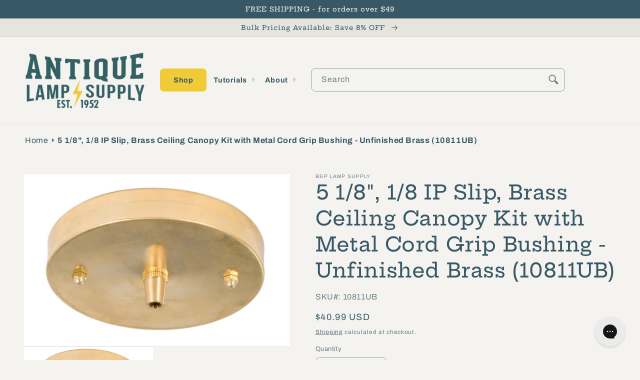

--- FILE ---
content_type: text/html; charset=utf-8
request_url: https://antiquelampsupply.com/products/5-1-8-brass-ceiling-canopy-or-back-plate-kit-with-1-8ip-slip-center-hole-unfinished-steel
body_size: 49475
content:
<!doctype html>
<html class="no-js" lang="en">
  <head> 
    
    <script src="https://cdn-widgetsrepository.yotpo.com/v1/loader/EpLJhgIkcHfjuxK41vhBOn3rLVXvpjXumVi1p3dZ" async></script> 
    <script type="text/javascript"> var yotpo_app_key = "EpLJhgIkcHfjuxK41vhBOn3rLVXvpjXumVi1p3dZ";
(function e(){var e=document.createElement("script");e.type="text/javascript",e.async=true,e.src="//staticw2.yotpo.com/EpLJhgIkcHfjuxK41vhBOn3rLVXvpjXumVi1p3dZ/widget.js";var t=document.getElementsByTagName("script")[0];t.parentNode.insertBefore(e,t)})();
</script> 
    
    
    <meta charset="utf-8">
    <meta http-equiv="X-UA-Compatible" content="IE=edge">
    <meta name="viewport" content="width=device-width,initial-scale=1">
    <meta name="theme-color" content=""><link rel="canonical" href="https://antiquelampsupply.com/products/5-1-8-brass-ceiling-canopy-or-back-plate-kit-with-1-8ip-slip-center-hole-unfinished-steel" /><link rel="preconnect" href="https://cdn.shopify.com" crossorigin><link rel="icon" type="image/png" href="//antiquelampsupply.com/cdn/shop/files/Favicon_ALS_0e7ab34f-3687-4b83-9e44-5884b73c5643.png?crop=center&height=32&v=1658941100&width=32"><link rel="preconnect" href="https://fonts.shopifycdn.com" crossorigin><title>
      5 1/8&quot;, 1/8 IP Slip, Brass Ceiling Canopy Kit with Metal Cord Grip Bushing - Unfinished Brass (10811UB) - Antique Lamp Supply - Quality Lamp Parts Since 1952
</title>

    
      <meta name="description" content="5 1/8&quot; Dia. Ceiling Canopy Kit, 7/8&quot; tall Unfinished brass of sturdy thickness Comes w/heavy-duty metal cord grip bushing Clean design for many pendant applications Brass canopy kit with 1/8IP slip center hole and 2 bar holes 3-9/16 inch center to center, rolled inside bottom edge, 5-1/8&quot; O.D., 7/8&quot; tall, unfinished br">
    

    

<meta property="og:site_name" content="Antique Lamp Supply">
<meta property="og:url" content="https://antiquelampsupply.com/products/5-1-8-brass-ceiling-canopy-or-back-plate-kit-with-1-8ip-slip-center-hole-unfinished-steel">
<meta property="og:title" content="5 1/8&quot;, 1/8 IP Slip, Brass Ceiling Canopy Kit with Metal Cord Grip Bushing - Unfinished Brass (10811UB) - Antique Lamp Supply - Quality Lamp Parts Since 1952">
<meta property="og:type" content="product">
<meta property="og:description" content="5 1/8&quot; Dia. Ceiling Canopy Kit, 7/8&quot; tall Unfinished brass of sturdy thickness Comes w/heavy-duty metal cord grip bushing Clean design for many pendant applications Brass canopy kit with 1/8IP slip center hole and 2 bar holes 3-9/16 inch center to center, rolled inside bottom edge, 5-1/8&quot; O.D., 7/8&quot; tall, unfinished br"><meta property="og:image" content="http://antiquelampsupply.com/cdn/shop/products/10811ub.jpg?v=1663288562">
  <meta property="og:image:secure_url" content="https://antiquelampsupply.com/cdn/shop/products/10811ub.jpg?v=1663288562">
  <meta property="og:image:width" content="1008">
  <meta property="og:image:height" content="648"><meta property="og:price:amount" content="40.99">
  <meta property="og:price:currency" content="USD"><meta name="twitter:site" content="@AntiqueLampSupp"><meta name="twitter:card" content="summary_large_image">
<meta name="twitter:title" content="5 1/8&quot;, 1/8 IP Slip, Brass Ceiling Canopy Kit with Metal Cord Grip Bushing - Unfinished Brass (10811UB) - Antique Lamp Supply - Quality Lamp Parts Since 1952">
<meta name="twitter:description" content="5 1/8&quot; Dia. Ceiling Canopy Kit, 7/8&quot; tall Unfinished brass of sturdy thickness Comes w/heavy-duty metal cord grip bushing Clean design for many pendant applications Brass canopy kit with 1/8IP slip center hole and 2 bar holes 3-9/16 inch center to center, rolled inside bottom edge, 5-1/8&quot; O.D., 7/8&quot; tall, unfinished br">


    <script src="//antiquelampsupply.com/cdn/shop/t/34/assets/global.js?v=4492059739595020901748431196" defer="defer"></script>
    <script type="text/javascript" src="//antiquelampsupply.com/cdn/shop/t/34/assets/layout.theme.js?v=149248617798245026651748431196" defer="defer"></script>

    <script>window.performance && window.performance.mark && window.performance.mark('shopify.content_for_header.start');</script><meta name="google-site-verification" content="odcGfcaeqgr5POCZK7_scOutV8buXsUJxYbcL30eDdc">
<meta id="shopify-digital-wallet" name="shopify-digital-wallet" content="/59930837049/digital_wallets/dialog">
<meta name="shopify-checkout-api-token" content="e97181959d08a0551e6e89fc061002c5">
<meta id="in-context-paypal-metadata" data-shop-id="59930837049" data-venmo-supported="false" data-environment="production" data-locale="en_US" data-paypal-v4="true" data-currency="USD">
<link rel="alternate" hreflang="x-default" href="https://antiquelampsupply.com/products/5-1-8-brass-ceiling-canopy-or-back-plate-kit-with-1-8ip-slip-center-hole-unfinished-steel">
<link rel="alternate" hreflang="en-CA" href="https://antiquelampsupply.com/en-ca/products/5-1-8-brass-ceiling-canopy-or-back-plate-kit-with-1-8ip-slip-center-hole-unfinished-steel">
<link rel="alternate" hreflang="en-US" href="https://antiquelampsupply.com/products/5-1-8-brass-ceiling-canopy-or-back-plate-kit-with-1-8ip-slip-center-hole-unfinished-steel">
<link rel="alternate" type="application/json+oembed" href="https://antiquelampsupply.com/products/5-1-8-brass-ceiling-canopy-or-back-plate-kit-with-1-8ip-slip-center-hole-unfinished-steel.oembed">
<script async="async" src="/checkouts/internal/preloads.js?locale=en-US"></script>
<link rel="preconnect" href="https://shop.app" crossorigin="anonymous">
<script async="async" src="https://shop.app/checkouts/internal/preloads.js?locale=en-US&shop_id=59930837049" crossorigin="anonymous"></script>
<script id="apple-pay-shop-capabilities" type="application/json">{"shopId":59930837049,"countryCode":"US","currencyCode":"USD","merchantCapabilities":["supports3DS"],"merchantId":"gid:\/\/shopify\/Shop\/59930837049","merchantName":"Antique Lamp Supply","requiredBillingContactFields":["postalAddress","email"],"requiredShippingContactFields":["postalAddress","email"],"shippingType":"shipping","supportedNetworks":["visa","masterCard","amex","discover","elo","jcb"],"total":{"type":"pending","label":"Antique Lamp Supply","amount":"1.00"},"shopifyPaymentsEnabled":true,"supportsSubscriptions":true}</script>
<script id="shopify-features" type="application/json">{"accessToken":"e97181959d08a0551e6e89fc061002c5","betas":["rich-media-storefront-analytics"],"domain":"antiquelampsupply.com","predictiveSearch":true,"shopId":59930837049,"locale":"en"}</script>
<script>var Shopify = Shopify || {};
Shopify.shop = "antique-lamp-supply.myshopify.com";
Shopify.locale = "en";
Shopify.currency = {"active":"USD","rate":"1.0"};
Shopify.country = "US";
Shopify.theme = {"name":"Production - Shugert updates","id":146266325049,"schema_name":"Dawn","schema_version":"6.0.2","theme_store_id":null,"role":"main"};
Shopify.theme.handle = "null";
Shopify.theme.style = {"id":null,"handle":null};
Shopify.cdnHost = "antiquelampsupply.com/cdn";
Shopify.routes = Shopify.routes || {};
Shopify.routes.root = "/";</script>
<script type="module">!function(o){(o.Shopify=o.Shopify||{}).modules=!0}(window);</script>
<script>!function(o){function n(){var o=[];function n(){o.push(Array.prototype.slice.apply(arguments))}return n.q=o,n}var t=o.Shopify=o.Shopify||{};t.loadFeatures=n(),t.autoloadFeatures=n()}(window);</script>
<script>
  window.ShopifyPay = window.ShopifyPay || {};
  window.ShopifyPay.apiHost = "shop.app\/pay";
  window.ShopifyPay.redirectState = null;
</script>
<script id="shop-js-analytics" type="application/json">{"pageType":"product"}</script>
<script defer="defer" async type="module" src="//antiquelampsupply.com/cdn/shopifycloud/shop-js/modules/v2/client.init-shop-cart-sync_BT-GjEfc.en.esm.js"></script>
<script defer="defer" async type="module" src="//antiquelampsupply.com/cdn/shopifycloud/shop-js/modules/v2/chunk.common_D58fp_Oc.esm.js"></script>
<script defer="defer" async type="module" src="//antiquelampsupply.com/cdn/shopifycloud/shop-js/modules/v2/chunk.modal_xMitdFEc.esm.js"></script>
<script type="module">
  await import("//antiquelampsupply.com/cdn/shopifycloud/shop-js/modules/v2/client.init-shop-cart-sync_BT-GjEfc.en.esm.js");
await import("//antiquelampsupply.com/cdn/shopifycloud/shop-js/modules/v2/chunk.common_D58fp_Oc.esm.js");
await import("//antiquelampsupply.com/cdn/shopifycloud/shop-js/modules/v2/chunk.modal_xMitdFEc.esm.js");

  window.Shopify.SignInWithShop?.initShopCartSync?.({"fedCMEnabled":true,"windoidEnabled":true});

</script>
<script>
  window.Shopify = window.Shopify || {};
  if (!window.Shopify.featureAssets) window.Shopify.featureAssets = {};
  window.Shopify.featureAssets['shop-js'] = {"shop-cart-sync":["modules/v2/client.shop-cart-sync_DZOKe7Ll.en.esm.js","modules/v2/chunk.common_D58fp_Oc.esm.js","modules/v2/chunk.modal_xMitdFEc.esm.js"],"init-fed-cm":["modules/v2/client.init-fed-cm_B6oLuCjv.en.esm.js","modules/v2/chunk.common_D58fp_Oc.esm.js","modules/v2/chunk.modal_xMitdFEc.esm.js"],"shop-cash-offers":["modules/v2/client.shop-cash-offers_D2sdYoxE.en.esm.js","modules/v2/chunk.common_D58fp_Oc.esm.js","modules/v2/chunk.modal_xMitdFEc.esm.js"],"shop-login-button":["modules/v2/client.shop-login-button_QeVjl5Y3.en.esm.js","modules/v2/chunk.common_D58fp_Oc.esm.js","modules/v2/chunk.modal_xMitdFEc.esm.js"],"pay-button":["modules/v2/client.pay-button_DXTOsIq6.en.esm.js","modules/v2/chunk.common_D58fp_Oc.esm.js","modules/v2/chunk.modal_xMitdFEc.esm.js"],"shop-button":["modules/v2/client.shop-button_DQZHx9pm.en.esm.js","modules/v2/chunk.common_D58fp_Oc.esm.js","modules/v2/chunk.modal_xMitdFEc.esm.js"],"avatar":["modules/v2/client.avatar_BTnouDA3.en.esm.js"],"init-windoid":["modules/v2/client.init-windoid_CR1B-cfM.en.esm.js","modules/v2/chunk.common_D58fp_Oc.esm.js","modules/v2/chunk.modal_xMitdFEc.esm.js"],"init-shop-for-new-customer-accounts":["modules/v2/client.init-shop-for-new-customer-accounts_C_vY_xzh.en.esm.js","modules/v2/client.shop-login-button_QeVjl5Y3.en.esm.js","modules/v2/chunk.common_D58fp_Oc.esm.js","modules/v2/chunk.modal_xMitdFEc.esm.js"],"init-shop-email-lookup-coordinator":["modules/v2/client.init-shop-email-lookup-coordinator_BI7n9ZSv.en.esm.js","modules/v2/chunk.common_D58fp_Oc.esm.js","modules/v2/chunk.modal_xMitdFEc.esm.js"],"init-shop-cart-sync":["modules/v2/client.init-shop-cart-sync_BT-GjEfc.en.esm.js","modules/v2/chunk.common_D58fp_Oc.esm.js","modules/v2/chunk.modal_xMitdFEc.esm.js"],"shop-toast-manager":["modules/v2/client.shop-toast-manager_DiYdP3xc.en.esm.js","modules/v2/chunk.common_D58fp_Oc.esm.js","modules/v2/chunk.modal_xMitdFEc.esm.js"],"init-customer-accounts":["modules/v2/client.init-customer-accounts_D9ZNqS-Q.en.esm.js","modules/v2/client.shop-login-button_QeVjl5Y3.en.esm.js","modules/v2/chunk.common_D58fp_Oc.esm.js","modules/v2/chunk.modal_xMitdFEc.esm.js"],"init-customer-accounts-sign-up":["modules/v2/client.init-customer-accounts-sign-up_iGw4briv.en.esm.js","modules/v2/client.shop-login-button_QeVjl5Y3.en.esm.js","modules/v2/chunk.common_D58fp_Oc.esm.js","modules/v2/chunk.modal_xMitdFEc.esm.js"],"shop-follow-button":["modules/v2/client.shop-follow-button_CqMgW2wH.en.esm.js","modules/v2/chunk.common_D58fp_Oc.esm.js","modules/v2/chunk.modal_xMitdFEc.esm.js"],"checkout-modal":["modules/v2/client.checkout-modal_xHeaAweL.en.esm.js","modules/v2/chunk.common_D58fp_Oc.esm.js","modules/v2/chunk.modal_xMitdFEc.esm.js"],"shop-login":["modules/v2/client.shop-login_D91U-Q7h.en.esm.js","modules/v2/chunk.common_D58fp_Oc.esm.js","modules/v2/chunk.modal_xMitdFEc.esm.js"],"lead-capture":["modules/v2/client.lead-capture_BJmE1dJe.en.esm.js","modules/v2/chunk.common_D58fp_Oc.esm.js","modules/v2/chunk.modal_xMitdFEc.esm.js"],"payment-terms":["modules/v2/client.payment-terms_Ci9AEqFq.en.esm.js","modules/v2/chunk.common_D58fp_Oc.esm.js","modules/v2/chunk.modal_xMitdFEc.esm.js"]};
</script>
<script>(function() {
  var isLoaded = false;
  function asyncLoad() {
    if (isLoaded) return;
    isLoaded = true;
    var urls = ["https:\/\/config.gorgias.chat\/bundle-loader\/01GYCCM6MTF62GNBV646AJV5KK?source=shopify1click\u0026shop=antique-lamp-supply.myshopify.com","https:\/\/d18eg7dreypte5.cloudfront.net\/browse-abandonment\/smsbump_timer.js?shop=antique-lamp-supply.myshopify.com","\/\/cdn.shopify.com\/proxy\/a61fc3e429ff3450ec08b77471d5fca22454aa9f2571d0956731533edf44d303\/forms-akamai.smsbump.com\/776521\/form_292831.js?ver=1715785584\u0026shop=antique-lamp-supply.myshopify.com\u0026sp-cache-control=cHVibGljLCBtYXgtYWdlPTkwMA","https:\/\/cdn.9gtb.com\/loader.js?g_cvt_id=d5b5b2ca-76fe-4297-bfa7-dffe5690ee14\u0026shop=antique-lamp-supply.myshopify.com"];
    for (var i = 0; i < urls.length; i++) {
      var s = document.createElement('script');
      s.type = 'text/javascript';
      s.async = true;
      s.src = urls[i];
      var x = document.getElementsByTagName('script')[0];
      x.parentNode.insertBefore(s, x);
    }
  };
  if(window.attachEvent) {
    window.attachEvent('onload', asyncLoad);
  } else {
    window.addEventListener('load', asyncLoad, false);
  }
})();</script>
<script id="__st">var __st={"a":59930837049,"offset":-21600,"reqid":"ab8ae37c-7144-4874-9a48-e84770abbde1-1769276193","pageurl":"antiquelampsupply.com\/products\/5-1-8-brass-ceiling-canopy-or-back-plate-kit-with-1-8ip-slip-center-hole-unfinished-steel","u":"2368fefea5aa","p":"product","rtyp":"product","rid":6877047291961};</script>
<script>window.ShopifyPaypalV4VisibilityTracking = true;</script>
<script id="captcha-bootstrap">!function(){'use strict';const t='contact',e='account',n='new_comment',o=[[t,t],['blogs',n],['comments',n],[t,'customer']],c=[[e,'customer_login'],[e,'guest_login'],[e,'recover_customer_password'],[e,'create_customer']],r=t=>t.map((([t,e])=>`form[action*='/${t}']:not([data-nocaptcha='true']) input[name='form_type'][value='${e}']`)).join(','),a=t=>()=>t?[...document.querySelectorAll(t)].map((t=>t.form)):[];function s(){const t=[...o],e=r(t);return a(e)}const i='password',u='form_key',d=['recaptcha-v3-token','g-recaptcha-response','h-captcha-response',i],f=()=>{try{return window.sessionStorage}catch{return}},m='__shopify_v',_=t=>t.elements[u];function p(t,e,n=!1){try{const o=window.sessionStorage,c=JSON.parse(o.getItem(e)),{data:r}=function(t){const{data:e,action:n}=t;return t[m]||n?{data:e,action:n}:{data:t,action:n}}(c);for(const[e,n]of Object.entries(r))t.elements[e]&&(t.elements[e].value=n);n&&o.removeItem(e)}catch(o){console.error('form repopulation failed',{error:o})}}const l='form_type',E='cptcha';function T(t){t.dataset[E]=!0}const w=window,h=w.document,L='Shopify',v='ce_forms',y='captcha';let A=!1;((t,e)=>{const n=(g='f06e6c50-85a8-45c8-87d0-21a2b65856fe',I='https://cdn.shopify.com/shopifycloud/storefront-forms-hcaptcha/ce_storefront_forms_captcha_hcaptcha.v1.5.2.iife.js',D={infoText:'Protected by hCaptcha',privacyText:'Privacy',termsText:'Terms'},(t,e,n)=>{const o=w[L][v],c=o.bindForm;if(c)return c(t,g,e,D).then(n);var r;o.q.push([[t,g,e,D],n]),r=I,A||(h.body.append(Object.assign(h.createElement('script'),{id:'captcha-provider',async:!0,src:r})),A=!0)});var g,I,D;w[L]=w[L]||{},w[L][v]=w[L][v]||{},w[L][v].q=[],w[L][y]=w[L][y]||{},w[L][y].protect=function(t,e){n(t,void 0,e),T(t)},Object.freeze(w[L][y]),function(t,e,n,w,h,L){const[v,y,A,g]=function(t,e,n){const i=e?o:[],u=t?c:[],d=[...i,...u],f=r(d),m=r(i),_=r(d.filter((([t,e])=>n.includes(e))));return[a(f),a(m),a(_),s()]}(w,h,L),I=t=>{const e=t.target;return e instanceof HTMLFormElement?e:e&&e.form},D=t=>v().includes(t);t.addEventListener('submit',(t=>{const e=I(t);if(!e)return;const n=D(e)&&!e.dataset.hcaptchaBound&&!e.dataset.recaptchaBound,o=_(e),c=g().includes(e)&&(!o||!o.value);(n||c)&&t.preventDefault(),c&&!n&&(function(t){try{if(!f())return;!function(t){const e=f();if(!e)return;const n=_(t);if(!n)return;const o=n.value;o&&e.removeItem(o)}(t);const e=Array.from(Array(32),(()=>Math.random().toString(36)[2])).join('');!function(t,e){_(t)||t.append(Object.assign(document.createElement('input'),{type:'hidden',name:u})),t.elements[u].value=e}(t,e),function(t,e){const n=f();if(!n)return;const o=[...t.querySelectorAll(`input[type='${i}']`)].map((({name:t})=>t)),c=[...d,...o],r={};for(const[a,s]of new FormData(t).entries())c.includes(a)||(r[a]=s);n.setItem(e,JSON.stringify({[m]:1,action:t.action,data:r}))}(t,e)}catch(e){console.error('failed to persist form',e)}}(e),e.submit())}));const S=(t,e)=>{t&&!t.dataset[E]&&(n(t,e.some((e=>e===t))),T(t))};for(const o of['focusin','change'])t.addEventListener(o,(t=>{const e=I(t);D(e)&&S(e,y())}));const B=e.get('form_key'),M=e.get(l),P=B&&M;t.addEventListener('DOMContentLoaded',(()=>{const t=y();if(P)for(const e of t)e.elements[l].value===M&&p(e,B);[...new Set([...A(),...v().filter((t=>'true'===t.dataset.shopifyCaptcha))])].forEach((e=>S(e,t)))}))}(h,new URLSearchParams(w.location.search),n,t,e,['guest_login'])})(!0,!0)}();</script>
<script integrity="sha256-4kQ18oKyAcykRKYeNunJcIwy7WH5gtpwJnB7kiuLZ1E=" data-source-attribution="shopify.loadfeatures" defer="defer" src="//antiquelampsupply.com/cdn/shopifycloud/storefront/assets/storefront/load_feature-a0a9edcb.js" crossorigin="anonymous"></script>
<script crossorigin="anonymous" defer="defer" src="//antiquelampsupply.com/cdn/shopifycloud/storefront/assets/shopify_pay/storefront-65b4c6d7.js?v=20250812"></script>
<script data-source-attribution="shopify.dynamic_checkout.dynamic.init">var Shopify=Shopify||{};Shopify.PaymentButton=Shopify.PaymentButton||{isStorefrontPortableWallets:!0,init:function(){window.Shopify.PaymentButton.init=function(){};var t=document.createElement("script");t.src="https://antiquelampsupply.com/cdn/shopifycloud/portable-wallets/latest/portable-wallets.en.js",t.type="module",document.head.appendChild(t)}};
</script>
<script data-source-attribution="shopify.dynamic_checkout.buyer_consent">
  function portableWalletsHideBuyerConsent(e){var t=document.getElementById("shopify-buyer-consent"),n=document.getElementById("shopify-subscription-policy-button");t&&n&&(t.classList.add("hidden"),t.setAttribute("aria-hidden","true"),n.removeEventListener("click",e))}function portableWalletsShowBuyerConsent(e){var t=document.getElementById("shopify-buyer-consent"),n=document.getElementById("shopify-subscription-policy-button");t&&n&&(t.classList.remove("hidden"),t.removeAttribute("aria-hidden"),n.addEventListener("click",e))}window.Shopify?.PaymentButton&&(window.Shopify.PaymentButton.hideBuyerConsent=portableWalletsHideBuyerConsent,window.Shopify.PaymentButton.showBuyerConsent=portableWalletsShowBuyerConsent);
</script>
<script>
  function portableWalletsCleanup(e){e&&e.src&&console.error("Failed to load portable wallets script "+e.src);var t=document.querySelectorAll("shopify-accelerated-checkout .shopify-payment-button__skeleton, shopify-accelerated-checkout-cart .wallet-cart-button__skeleton"),e=document.getElementById("shopify-buyer-consent");for(let e=0;e<t.length;e++)t[e].remove();e&&e.remove()}function portableWalletsNotLoadedAsModule(e){e instanceof ErrorEvent&&"string"==typeof e.message&&e.message.includes("import.meta")&&"string"==typeof e.filename&&e.filename.includes("portable-wallets")&&(window.removeEventListener("error",portableWalletsNotLoadedAsModule),window.Shopify.PaymentButton.failedToLoad=e,"loading"===document.readyState?document.addEventListener("DOMContentLoaded",window.Shopify.PaymentButton.init):window.Shopify.PaymentButton.init())}window.addEventListener("error",portableWalletsNotLoadedAsModule);
</script>

<script type="module" src="https://antiquelampsupply.com/cdn/shopifycloud/portable-wallets/latest/portable-wallets.en.js" onError="portableWalletsCleanup(this)" crossorigin="anonymous"></script>
<script nomodule>
  document.addEventListener("DOMContentLoaded", portableWalletsCleanup);
</script>

<link id="shopify-accelerated-checkout-styles" rel="stylesheet" media="screen" href="https://antiquelampsupply.com/cdn/shopifycloud/portable-wallets/latest/accelerated-checkout-backwards-compat.css" crossorigin="anonymous">
<style id="shopify-accelerated-checkout-cart">
        #shopify-buyer-consent {
  margin-top: 1em;
  display: inline-block;
  width: 100%;
}

#shopify-buyer-consent.hidden {
  display: none;
}

#shopify-subscription-policy-button {
  background: none;
  border: none;
  padding: 0;
  text-decoration: underline;
  font-size: inherit;
  cursor: pointer;
}

#shopify-subscription-policy-button::before {
  box-shadow: none;
}

      </style>
<script id="sections-script" data-sections="product-recommendations,header,footer" defer="defer" src="//antiquelampsupply.com/cdn/shop/t/34/compiled_assets/scripts.js?v=6515"></script>
<script>window.performance && window.performance.mark && window.performance.mark('shopify.content_for_header.end');</script>


    <style data-shopify>
      @font-face {
  font-family: Archivo;
  font-weight: 400;
  font-style: normal;
  font-display: swap;
  src: url("//antiquelampsupply.com/cdn/fonts/archivo/archivo_n4.dc8d917cc69af0a65ae04d01fd8eeab28a3573c9.woff2") format("woff2"),
       url("//antiquelampsupply.com/cdn/fonts/archivo/archivo_n4.bd6b9c34fdb81d7646836be8065ce3c80a2cc984.woff") format("woff");
}

      @font-face {
  font-family: Archivo;
  font-weight: 700;
  font-style: normal;
  font-display: swap;
  src: url("//antiquelampsupply.com/cdn/fonts/archivo/archivo_n7.651b020b3543640c100112be6f1c1b8e816c7f13.woff2") format("woff2"),
       url("//antiquelampsupply.com/cdn/fonts/archivo/archivo_n7.7e9106d320e6594976a7dcb57957f3e712e83c96.woff") format("woff");
}

      @font-face {
  font-family: Archivo;
  font-weight: 400;
  font-style: italic;
  font-display: swap;
  src: url("//antiquelampsupply.com/cdn/fonts/archivo/archivo_i4.37d8c4e02dc4f8e8b559f47082eb24a5c48c2908.woff2") format("woff2"),
       url("//antiquelampsupply.com/cdn/fonts/archivo/archivo_i4.839d35d75c605237591e73815270f86ab696602c.woff") format("woff");
}

      @font-face {
  font-family: Archivo;
  font-weight: 700;
  font-style: italic;
  font-display: swap;
  src: url("//antiquelampsupply.com/cdn/fonts/archivo/archivo_i7.3dc798c6f261b8341dd97dd5c78d97d457c63517.woff2") format("woff2"),
       url("//antiquelampsupply.com/cdn/fonts/archivo/archivo_i7.3b65e9d326e7379bd5f15bcb927c5d533d950ff6.woff") format("woff");
}

      @font-face {
  font-family: "Hepta Slab";
  font-weight: 500;
  font-style: normal;
  font-display: swap;
  src: url("//antiquelampsupply.com/cdn/fonts/hepta_slab/heptaslab_n5.99a308bdcf4d6b10b4acac3a22905e19560c3fbe.woff2") format("woff2"),
       url("//antiquelampsupply.com/cdn/fonts/hepta_slab/heptaslab_n5.9977b6547addc02ad4c952bbff00ce3c0e096f28.woff") format("woff");
}


      :root {
        --font-body-family: Archivo, sans-serif;
        --font-body-style: normal;
        --font-body-weight: 400;
        --font-body-weight-bold: 700;

        --font-heading-family: "Hepta Slab", serif;
        --font-heading-style: normal;
        --font-heading-weight: 500;

        --font-body-scale: 1.0;
        --font-heading-scale: 1.0;

        --color-base-text: 55, 89, 103;
        --color-shadow: 55, 89, 103;
        --color-base-background-1: 244, 243, 239;
        --color-base-background-2: 229, 228, 221;
        --color-base-solid-button-labels: 246, 244, 235;
        --color-base-outline-button-labels: 55, 89, 103;
        --color-base-accent-1: 55, 89, 103;
        --color-base-accent-2: 55, 89, 103;
        --payment-terms-background-color: #f4f3ef;

        --gradient-base-background-1: #f4f3ef;
        --gradient-base-background-2: #e5e4dd;
        --gradient-base-accent-1: #375967;
        --gradient-base-accent-2: #375967;

        --media-padding: px;
        --media-border-opacity: 0.05;
        --media-border-width: 1px;
        --media-radius: 0px;
        --media-shadow-opacity: 0.0;
        --media-shadow-horizontal-offset: 0px;
        --media-shadow-vertical-offset: 4px;
        --media-shadow-blur-radius: 5px;
        --media-shadow-visible: 0;

        --page-width: 140rem;
        --page-width-margin: 0rem;

        --card-image-padding: 0.4rem;
        --card-corner-radius: 0.0rem;
        --card-text-alignment: left;
        --card-border-width: 0.0rem;
        --card-border-opacity: 0.0;
        --card-shadow-opacity: 0.0;
        --card-shadow-visible: 0;
        --card-shadow-horizontal-offset: -4.0rem;
        --card-shadow-vertical-offset: -4.0rem;
        --card-shadow-blur-radius: 0.0rem;

        --badge-corner-radius: 4.0rem;

        --popup-border-width: 1px;
        --popup-border-opacity: 0.1;
        --popup-corner-radius: 0px;
        --popup-shadow-opacity: 0.0;
        --popup-shadow-horizontal-offset: 0px;
        --popup-shadow-vertical-offset: 4px;
        --popup-shadow-blur-radius: 5px;

        --drawer-border-width: 1px;
        --drawer-border-opacity: 0.1;
        --drawer-shadow-opacity: 0.0;
        --drawer-shadow-horizontal-offset: 0px;
        --drawer-shadow-vertical-offset: 4px;
        --drawer-shadow-blur-radius: 5px;

        --spacing-sections-desktop: 0px;
        --spacing-sections-mobile: 0px;

        --grid-desktop-vertical-spacing: 8px;
        --grid-desktop-horizontal-spacing: 8px;
        --grid-mobile-vertical-spacing: 4px;
        --grid-mobile-horizontal-spacing: 4px;

        --text-boxes-border-opacity: 0.1;
        --text-boxes-border-width: 0px;
        --text-boxes-radius: 0px;
        --text-boxes-shadow-opacity: 0.0;
        --text-boxes-shadow-visible: 0;
        --text-boxes-shadow-horizontal-offset: 0px;
        --text-boxes-shadow-vertical-offset: 4px;
        --text-boxes-shadow-blur-radius: 5px;

        --buttons-radius: 16px;
        --buttons-radius-outset: 19px;
        --buttons-border-width: 3px;
        --buttons-border-opacity: 0.8;
        --buttons-shadow-opacity: 0.3;
        --buttons-shadow-visible: 1;
        --buttons-shadow-horizontal-offset: 0px;
        --buttons-shadow-vertical-offset: 4px;
        --buttons-shadow-blur-radius: 0px;
        --buttons-border-offset: 0.3px;

        --inputs-radius: 8px;
        --inputs-border-width: 1px;
        --inputs-border-opacity: 0.55;
        --inputs-shadow-opacity: 0.0;
        --inputs-shadow-horizontal-offset: 0px;
        --inputs-margin-offset: 0px;
        --inputs-shadow-vertical-offset: 4px;
        --inputs-shadow-blur-radius: 5px;
        --inputs-radius-outset: 9px;

        --variant-pills-radius: 20px;
        --variant-pills-border-width: 2px;
        --variant-pills-border-opacity: 0.55;
        --variant-pills-shadow-opacity: 0.45;
        --variant-pills-shadow-horizontal-offset: 0px;
        --variant-pills-shadow-vertical-offset: 4px;
        --variant-pills-shadow-blur-radius: 5px;
      }

      *,
      *::before,
      *::after {
        box-sizing: inherit;
      }

      html {
        box-sizing: border-box;
        font-size: calc(var(--font-body-scale) * 62.5%);
        height: 100%;
      }

      body {
        display: grid;
        grid-template-rows: auto auto 1fr auto;
        grid-template-columns: 100%;
        min-height: 100%;
        margin: 0;
        font-size: 1.5rem;
        letter-spacing: 0.06rem;
        line-height: calc(1 + 0.8 / var(--font-body-scale));
        font-family: var(--font-body-family);
        font-style: var(--font-body-style);
        font-weight: var(--font-body-weight);
      }

      @media screen and (min-width: 750px) {
        body {
          font-size: 1.6rem;
        }
      }
    </style>

    <link href="//antiquelampsupply.com/cdn/shop/t/34/assets/base.css?v=159802760173431449461748431196" rel="stylesheet" type="text/css" media="all" />
    <link href="//antiquelampsupply.com/cdn/shop/t/34/assets/layout.theme.css?v=58662893690796503621748431196" rel="stylesheet" type="text/css" media="all" />
<link rel="preload" as="font" href="//antiquelampsupply.com/cdn/fonts/archivo/archivo_n4.dc8d917cc69af0a65ae04d01fd8eeab28a3573c9.woff2" type="font/woff2" crossorigin><link rel="preload" as="font" href="//antiquelampsupply.com/cdn/fonts/hepta_slab/heptaslab_n5.99a308bdcf4d6b10b4acac3a22905e19560c3fbe.woff2" type="font/woff2" crossorigin><link rel="stylesheet" href="//antiquelampsupply.com/cdn/shop/t/34/assets/component-predictive-search.css?v=164614607270650825661748431196" media="print" onload="this.media='all'"><script>document.documentElement.className = document.documentElement.className.replace('no-js', 'js');
    if (Shopify.designMode) {
      document.documentElement.classList.add('shopify-design-mode');
    }
    </script>
    <script async type="text/javascript">
  (function e(){var e=document.createElement("script");e.type="text/javascript",e.async=true,e.src="//staticw2.yotpo.com/EpLJhgIkcHfjuxK41vhBOn3rLVXvpjXumVi1p3dZ/widget.js";var t=document.getElementsByTagName("script")[0];t.parentNode.insertBefore(e,t)})();
</script>
    
    <meta name="google-site-verification" content="ebVlkQTI7a7Dx9pTdcKNtAkvfekJeUGALyzl9-wH-0M" />
    <meta name="google-site-verification" content="x1lkx4D_PzGZhtJ4Xnf9j_FzFyIF-3Vstz2kTaYJDXI" />
    
<script async src="https://www.googletagmanager.com/gtag/js?id=AW-1071090068"></script>
<script>
  window.dataLayer = window.dataLayer || [];
  function gtag(){dataLayer.push(arguments);}
  gtag('js', new Date());

  gtag('config', 'AW-1071090068');
</script>
<script>(function(w,d,t,r,u){var f,n,i;w[u]=w[u]||[],f=function(){var o={ti:"211015027"};o.q=w[u],w[u]=new UET(o),w[u].push("pageLoad")},n=d.createElement(t),n.src=r,n.async=1,n.onload=n.onreadystatechange=function(){var s=this.readyState;s&&s!=="loaded"&&s!=="complete"||(f(),n.onload=n.onreadystatechange=null)},i=d.getElementsByTagName(t)[0],i.parentNode.insertBefore(n,i)})(window,document,"script","//bat.bing.com/bat.js","uetq");</script>

  <!-- BEGIN app block: shopify://apps/yotpo-product-reviews/blocks/settings/eb7dfd7d-db44-4334-bc49-c893b51b36cf -->


<script type="text/javascript">
  (function e(){var e=document.createElement("script");
  e.type="text/javascript",e.async=true,
  e.src="//staticw2.yotpo.com/EpLJhgIkcHfjuxK41vhBOn3rLVXvpjXumVi1p3dZ/widget.js?lang=en";
  var t=document.getElementsByTagName("script")[0];
  t.parentNode.insertBefore(e,t)})();
</script>



  
<!-- END app block --><!-- BEGIN app block: shopify://apps/gorgias-live-chat-helpdesk/blocks/gorgias/a66db725-7b96-4e3f-916e-6c8e6f87aaaa -->
<script defer data-gorgias-loader-chat src="https://config.gorgias.chat/bundle-loader/shopify/antique-lamp-supply.myshopify.com"></script>


<script defer data-gorgias-loader-convert  src="https://content.9gtb.com/loader.js"></script>


<script defer data-gorgias-loader-mailto-replace  src="https://config.gorgias.help/api/contact-forms/replace-mailto-script.js?shopName=antique-lamp-supply"></script>


<!-- END app block --><link href="https://monorail-edge.shopifysvc.com" rel="dns-prefetch">
<script>(function(){if ("sendBeacon" in navigator && "performance" in window) {try {var session_token_from_headers = performance.getEntriesByType('navigation')[0].serverTiming.find(x => x.name == '_s').description;} catch {var session_token_from_headers = undefined;}var session_cookie_matches = document.cookie.match(/_shopify_s=([^;]*)/);var session_token_from_cookie = session_cookie_matches && session_cookie_matches.length === 2 ? session_cookie_matches[1] : "";var session_token = session_token_from_headers || session_token_from_cookie || "";function handle_abandonment_event(e) {var entries = performance.getEntries().filter(function(entry) {return /monorail-edge.shopifysvc.com/.test(entry.name);});if (!window.abandonment_tracked && entries.length === 0) {window.abandonment_tracked = true;var currentMs = Date.now();var navigation_start = performance.timing.navigationStart;var payload = {shop_id: 59930837049,url: window.location.href,navigation_start,duration: currentMs - navigation_start,session_token,page_type: "product"};window.navigator.sendBeacon("https://monorail-edge.shopifysvc.com/v1/produce", JSON.stringify({schema_id: "online_store_buyer_site_abandonment/1.1",payload: payload,metadata: {event_created_at_ms: currentMs,event_sent_at_ms: currentMs}}));}}window.addEventListener('pagehide', handle_abandonment_event);}}());</script>
<script id="web-pixels-manager-setup">(function e(e,d,r,n,o){if(void 0===o&&(o={}),!Boolean(null===(a=null===(i=window.Shopify)||void 0===i?void 0:i.analytics)||void 0===a?void 0:a.replayQueue)){var i,a;window.Shopify=window.Shopify||{};var t=window.Shopify;t.analytics=t.analytics||{};var s=t.analytics;s.replayQueue=[],s.publish=function(e,d,r){return s.replayQueue.push([e,d,r]),!0};try{self.performance.mark("wpm:start")}catch(e){}var l=function(){var e={modern:/Edge?\/(1{2}[4-9]|1[2-9]\d|[2-9]\d{2}|\d{4,})\.\d+(\.\d+|)|Firefox\/(1{2}[4-9]|1[2-9]\d|[2-9]\d{2}|\d{4,})\.\d+(\.\d+|)|Chrom(ium|e)\/(9{2}|\d{3,})\.\d+(\.\d+|)|(Maci|X1{2}).+ Version\/(15\.\d+|(1[6-9]|[2-9]\d|\d{3,})\.\d+)([,.]\d+|)( \(\w+\)|)( Mobile\/\w+|) Safari\/|Chrome.+OPR\/(9{2}|\d{3,})\.\d+\.\d+|(CPU[ +]OS|iPhone[ +]OS|CPU[ +]iPhone|CPU IPhone OS|CPU iPad OS)[ +]+(15[._]\d+|(1[6-9]|[2-9]\d|\d{3,})[._]\d+)([._]\d+|)|Android:?[ /-](13[3-9]|1[4-9]\d|[2-9]\d{2}|\d{4,})(\.\d+|)(\.\d+|)|Android.+Firefox\/(13[5-9]|1[4-9]\d|[2-9]\d{2}|\d{4,})\.\d+(\.\d+|)|Android.+Chrom(ium|e)\/(13[3-9]|1[4-9]\d|[2-9]\d{2}|\d{4,})\.\d+(\.\d+|)|SamsungBrowser\/([2-9]\d|\d{3,})\.\d+/,legacy:/Edge?\/(1[6-9]|[2-9]\d|\d{3,})\.\d+(\.\d+|)|Firefox\/(5[4-9]|[6-9]\d|\d{3,})\.\d+(\.\d+|)|Chrom(ium|e)\/(5[1-9]|[6-9]\d|\d{3,})\.\d+(\.\d+|)([\d.]+$|.*Safari\/(?![\d.]+ Edge\/[\d.]+$))|(Maci|X1{2}).+ Version\/(10\.\d+|(1[1-9]|[2-9]\d|\d{3,})\.\d+)([,.]\d+|)( \(\w+\)|)( Mobile\/\w+|) Safari\/|Chrome.+OPR\/(3[89]|[4-9]\d|\d{3,})\.\d+\.\d+|(CPU[ +]OS|iPhone[ +]OS|CPU[ +]iPhone|CPU IPhone OS|CPU iPad OS)[ +]+(10[._]\d+|(1[1-9]|[2-9]\d|\d{3,})[._]\d+)([._]\d+|)|Android:?[ /-](13[3-9]|1[4-9]\d|[2-9]\d{2}|\d{4,})(\.\d+|)(\.\d+|)|Mobile Safari.+OPR\/([89]\d|\d{3,})\.\d+\.\d+|Android.+Firefox\/(13[5-9]|1[4-9]\d|[2-9]\d{2}|\d{4,})\.\d+(\.\d+|)|Android.+Chrom(ium|e)\/(13[3-9]|1[4-9]\d|[2-9]\d{2}|\d{4,})\.\d+(\.\d+|)|Android.+(UC? ?Browser|UCWEB|U3)[ /]?(15\.([5-9]|\d{2,})|(1[6-9]|[2-9]\d|\d{3,})\.\d+)\.\d+|SamsungBrowser\/(5\.\d+|([6-9]|\d{2,})\.\d+)|Android.+MQ{2}Browser\/(14(\.(9|\d{2,})|)|(1[5-9]|[2-9]\d|\d{3,})(\.\d+|))(\.\d+|)|K[Aa][Ii]OS\/(3\.\d+|([4-9]|\d{2,})\.\d+)(\.\d+|)/},d=e.modern,r=e.legacy,n=navigator.userAgent;return n.match(d)?"modern":n.match(r)?"legacy":"unknown"}(),u="modern"===l?"modern":"legacy",c=(null!=n?n:{modern:"",legacy:""})[u],f=function(e){return[e.baseUrl,"/wpm","/b",e.hashVersion,"modern"===e.buildTarget?"m":"l",".js"].join("")}({baseUrl:d,hashVersion:r,buildTarget:u}),m=function(e){var d=e.version,r=e.bundleTarget,n=e.surface,o=e.pageUrl,i=e.monorailEndpoint;return{emit:function(e){var a=e.status,t=e.errorMsg,s=(new Date).getTime(),l=JSON.stringify({metadata:{event_sent_at_ms:s},events:[{schema_id:"web_pixels_manager_load/3.1",payload:{version:d,bundle_target:r,page_url:o,status:a,surface:n,error_msg:t},metadata:{event_created_at_ms:s}}]});if(!i)return console&&console.warn&&console.warn("[Web Pixels Manager] No Monorail endpoint provided, skipping logging."),!1;try{return self.navigator.sendBeacon.bind(self.navigator)(i,l)}catch(e){}var u=new XMLHttpRequest;try{return u.open("POST",i,!0),u.setRequestHeader("Content-Type","text/plain"),u.send(l),!0}catch(e){return console&&console.warn&&console.warn("[Web Pixels Manager] Got an unhandled error while logging to Monorail."),!1}}}}({version:r,bundleTarget:l,surface:e.surface,pageUrl:self.location.href,monorailEndpoint:e.monorailEndpoint});try{o.browserTarget=l,function(e){var d=e.src,r=e.async,n=void 0===r||r,o=e.onload,i=e.onerror,a=e.sri,t=e.scriptDataAttributes,s=void 0===t?{}:t,l=document.createElement("script"),u=document.querySelector("head"),c=document.querySelector("body");if(l.async=n,l.src=d,a&&(l.integrity=a,l.crossOrigin="anonymous"),s)for(var f in s)if(Object.prototype.hasOwnProperty.call(s,f))try{l.dataset[f]=s[f]}catch(e){}if(o&&l.addEventListener("load",o),i&&l.addEventListener("error",i),u)u.appendChild(l);else{if(!c)throw new Error("Did not find a head or body element to append the script");c.appendChild(l)}}({src:f,async:!0,onload:function(){if(!function(){var e,d;return Boolean(null===(d=null===(e=window.Shopify)||void 0===e?void 0:e.analytics)||void 0===d?void 0:d.initialized)}()){var d=window.webPixelsManager.init(e)||void 0;if(d){var r=window.Shopify.analytics;r.replayQueue.forEach((function(e){var r=e[0],n=e[1],o=e[2];d.publishCustomEvent(r,n,o)})),r.replayQueue=[],r.publish=d.publishCustomEvent,r.visitor=d.visitor,r.initialized=!0}}},onerror:function(){return m.emit({status:"failed",errorMsg:"".concat(f," has failed to load")})},sri:function(e){var d=/^sha384-[A-Za-z0-9+/=]+$/;return"string"==typeof e&&d.test(e)}(c)?c:"",scriptDataAttributes:o}),m.emit({status:"loading"})}catch(e){m.emit({status:"failed",errorMsg:(null==e?void 0:e.message)||"Unknown error"})}}})({shopId: 59930837049,storefrontBaseUrl: "https://antiquelampsupply.com",extensionsBaseUrl: "https://extensions.shopifycdn.com/cdn/shopifycloud/web-pixels-manager",monorailEndpoint: "https://monorail-edge.shopifysvc.com/unstable/produce_batch",surface: "storefront-renderer",enabledBetaFlags: ["2dca8a86"],webPixelsConfigList: [{"id":"811794489","configuration":"{\"yotpoStoreId\":\"EpLJhgIkcHfjuxK41vhBOn3rLVXvpjXumVi1p3dZ\"}","eventPayloadVersion":"v1","runtimeContext":"STRICT","scriptVersion":"8bb37a256888599d9a3d57f0551d3859","type":"APP","apiClientId":70132,"privacyPurposes":["ANALYTICS","MARKETING","SALE_OF_DATA"],"dataSharingAdjustments":{"protectedCustomerApprovalScopes":["read_customer_address","read_customer_email","read_customer_name","read_customer_personal_data","read_customer_phone"]}},{"id":"458620985","configuration":"{\"config\":\"{\\\"pixel_id\\\":\\\"G-MZ79F65MFY\\\",\\\"target_country\\\":\\\"US\\\",\\\"gtag_events\\\":[{\\\"type\\\":\\\"search\\\",\\\"action_label\\\":[\\\"G-MZ79F65MFY\\\",\\\"AW-1071090068\\\/ATsOCLqHuuQDEJST3v4D\\\"]},{\\\"type\\\":\\\"begin_checkout\\\",\\\"action_label\\\":[\\\"G-MZ79F65MFY\\\",\\\"AW-1071090068\\\/Lqi8CLeHuuQDEJST3v4D\\\"]},{\\\"type\\\":\\\"view_item\\\",\\\"action_label\\\":[\\\"G-MZ79F65MFY\\\",\\\"AW-1071090068\\\/6m--CLGHuuQDEJST3v4D\\\",\\\"MC-TXJ2QE461D\\\"]},{\\\"type\\\":\\\"purchase\\\",\\\"action_label\\\":[\\\"G-MZ79F65MFY\\\",\\\"AW-1071090068\\\/pczvCK6HuuQDEJST3v4D\\\",\\\"MC-TXJ2QE461D\\\"]},{\\\"type\\\":\\\"page_view\\\",\\\"action_label\\\":[\\\"G-MZ79F65MFY\\\",\\\"AW-1071090068\\\/R7a0CKuHuuQDEJST3v4D\\\",\\\"MC-TXJ2QE461D\\\"]},{\\\"type\\\":\\\"add_payment_info\\\",\\\"action_label\\\":[\\\"G-MZ79F65MFY\\\",\\\"AW-1071090068\\\/9I9UCL2HuuQDEJST3v4D\\\"]},{\\\"type\\\":\\\"add_to_cart\\\",\\\"action_label\\\":[\\\"G-MZ79F65MFY\\\",\\\"AW-1071090068\\\/DlbaCLSHuuQDEJST3v4D\\\"]}],\\\"enable_monitoring_mode\\\":false}\"}","eventPayloadVersion":"v1","runtimeContext":"OPEN","scriptVersion":"b2a88bafab3e21179ed38636efcd8a93","type":"APP","apiClientId":1780363,"privacyPurposes":[],"dataSharingAdjustments":{"protectedCustomerApprovalScopes":["read_customer_address","read_customer_email","read_customer_name","read_customer_personal_data","read_customer_phone"]}},{"id":"185303097","configuration":"{\"pixel_id\":\"437660009759743\",\"pixel_type\":\"facebook_pixel\",\"metaapp_system_user_token\":\"-\"}","eventPayloadVersion":"v1","runtimeContext":"OPEN","scriptVersion":"ca16bc87fe92b6042fbaa3acc2fbdaa6","type":"APP","apiClientId":2329312,"privacyPurposes":["ANALYTICS","MARKETING","SALE_OF_DATA"],"dataSharingAdjustments":{"protectedCustomerApprovalScopes":["read_customer_address","read_customer_email","read_customer_name","read_customer_personal_data","read_customer_phone"]}},{"id":"59277369","configuration":"{\"tagID\":\"2614474601754\"}","eventPayloadVersion":"v1","runtimeContext":"STRICT","scriptVersion":"18031546ee651571ed29edbe71a3550b","type":"APP","apiClientId":3009811,"privacyPurposes":["ANALYTICS","MARKETING","SALE_OF_DATA"],"dataSharingAdjustments":{"protectedCustomerApprovalScopes":["read_customer_address","read_customer_email","read_customer_name","read_customer_personal_data","read_customer_phone"]}},{"id":"57802809","configuration":"{\"store\":\"antique-lamp-supply.myshopify.com\"}","eventPayloadVersion":"v1","runtimeContext":"STRICT","scriptVersion":"8450b52b59e80bfb2255f1e069ee1acd","type":"APP","apiClientId":740217,"privacyPurposes":["ANALYTICS","MARKETING","SALE_OF_DATA"],"dataSharingAdjustments":{"protectedCustomerApprovalScopes":["read_customer_address","read_customer_email","read_customer_name","read_customer_personal_data","read_customer_phone"]}},{"id":"89620537","eventPayloadVersion":"1","runtimeContext":"LAX","scriptVersion":"1","type":"CUSTOM","privacyPurposes":["ANALYTICS","MARKETING","SALE_OF_DATA"],"name":"Google Ads Enhanced Conversion"},{"id":"89653305","eventPayloadVersion":"1","runtimeContext":"LAX","scriptVersion":"2","type":"CUSTOM","privacyPurposes":["ANALYTICS","MARKETING","SALE_OF_DATA"],"name":"Bing\/Microsoft Ads UET PIXEL"},{"id":"shopify-app-pixel","configuration":"{}","eventPayloadVersion":"v1","runtimeContext":"STRICT","scriptVersion":"0450","apiClientId":"shopify-pixel","type":"APP","privacyPurposes":["ANALYTICS","MARKETING"]},{"id":"shopify-custom-pixel","eventPayloadVersion":"v1","runtimeContext":"LAX","scriptVersion":"0450","apiClientId":"shopify-pixel","type":"CUSTOM","privacyPurposes":["ANALYTICS","MARKETING"]}],isMerchantRequest: false,initData: {"shop":{"name":"Antique Lamp Supply","paymentSettings":{"currencyCode":"USD"},"myshopifyDomain":"antique-lamp-supply.myshopify.com","countryCode":"US","storefrontUrl":"https:\/\/antiquelampsupply.com"},"customer":null,"cart":null,"checkout":null,"productVariants":[{"price":{"amount":40.99,"currencyCode":"USD"},"product":{"title":"5 1\/8\", 1\/8 IP Slip, Brass Ceiling Canopy Kit with Metal Cord Grip Bushing - Unfinished Brass (10811UB)","vendor":"B\u0026P Lamp Supply","id":"6877047291961","untranslatedTitle":"5 1\/8\", 1\/8 IP Slip, Brass Ceiling Canopy Kit with Metal Cord Grip Bushing - Unfinished Brass (10811UB)","url":"\/products\/5-1-8-brass-ceiling-canopy-or-back-plate-kit-with-1-8ip-slip-center-hole-unfinished-steel","type":"04_Lamp_Hdwe"},"id":"40762515193913","image":{"src":"\/\/antiquelampsupply.com\/cdn\/shop\/products\/10811ub.jpg?v=1663288562"},"sku":"10811UB","title":"Default Title","untranslatedTitle":"Default Title"}],"purchasingCompany":null},},"https://antiquelampsupply.com/cdn","fcfee988w5aeb613cpc8e4bc33m6693e112",{"modern":"","legacy":""},{"shopId":"59930837049","storefrontBaseUrl":"https:\/\/antiquelampsupply.com","extensionBaseUrl":"https:\/\/extensions.shopifycdn.com\/cdn\/shopifycloud\/web-pixels-manager","surface":"storefront-renderer","enabledBetaFlags":"[\"2dca8a86\"]","isMerchantRequest":"false","hashVersion":"fcfee988w5aeb613cpc8e4bc33m6693e112","publish":"custom","events":"[[\"page_viewed\",{}],[\"product_viewed\",{\"productVariant\":{\"price\":{\"amount\":40.99,\"currencyCode\":\"USD\"},\"product\":{\"title\":\"5 1\/8\\\", 1\/8 IP Slip, Brass Ceiling Canopy Kit with Metal Cord Grip Bushing - Unfinished Brass (10811UB)\",\"vendor\":\"B\u0026P Lamp Supply\",\"id\":\"6877047291961\",\"untranslatedTitle\":\"5 1\/8\\\", 1\/8 IP Slip, Brass Ceiling Canopy Kit with Metal Cord Grip Bushing - Unfinished Brass (10811UB)\",\"url\":\"\/products\/5-1-8-brass-ceiling-canopy-or-back-plate-kit-with-1-8ip-slip-center-hole-unfinished-steel\",\"type\":\"04_Lamp_Hdwe\"},\"id\":\"40762515193913\",\"image\":{\"src\":\"\/\/antiquelampsupply.com\/cdn\/shop\/products\/10811ub.jpg?v=1663288562\"},\"sku\":\"10811UB\",\"title\":\"Default Title\",\"untranslatedTitle\":\"Default Title\"}}]]"});</script><script>
  window.ShopifyAnalytics = window.ShopifyAnalytics || {};
  window.ShopifyAnalytics.meta = window.ShopifyAnalytics.meta || {};
  window.ShopifyAnalytics.meta.currency = 'USD';
  var meta = {"product":{"id":6877047291961,"gid":"gid:\/\/shopify\/Product\/6877047291961","vendor":"B\u0026P Lamp Supply","type":"04_Lamp_Hdwe","handle":"5-1-8-brass-ceiling-canopy-or-back-plate-kit-with-1-8ip-slip-center-hole-unfinished-steel","variants":[{"id":40762515193913,"price":4099,"name":"5 1\/8\", 1\/8 IP Slip, Brass Ceiling Canopy Kit with Metal Cord Grip Bushing - Unfinished Brass (10811UB)","public_title":null,"sku":"10811UB"}],"remote":false},"page":{"pageType":"product","resourceType":"product","resourceId":6877047291961,"requestId":"ab8ae37c-7144-4874-9a48-e84770abbde1-1769276193"}};
  for (var attr in meta) {
    window.ShopifyAnalytics.meta[attr] = meta[attr];
  }
</script>
<script class="analytics">
  (function () {
    var customDocumentWrite = function(content) {
      var jquery = null;

      if (window.jQuery) {
        jquery = window.jQuery;
      } else if (window.Checkout && window.Checkout.$) {
        jquery = window.Checkout.$;
      }

      if (jquery) {
        jquery('body').append(content);
      }
    };

    var hasLoggedConversion = function(token) {
      if (token) {
        return document.cookie.indexOf('loggedConversion=' + token) !== -1;
      }
      return false;
    }

    var setCookieIfConversion = function(token) {
      if (token) {
        var twoMonthsFromNow = new Date(Date.now());
        twoMonthsFromNow.setMonth(twoMonthsFromNow.getMonth() + 2);

        document.cookie = 'loggedConversion=' + token + '; expires=' + twoMonthsFromNow;
      }
    }

    var trekkie = window.ShopifyAnalytics.lib = window.trekkie = window.trekkie || [];
    if (trekkie.integrations) {
      return;
    }
    trekkie.methods = [
      'identify',
      'page',
      'ready',
      'track',
      'trackForm',
      'trackLink'
    ];
    trekkie.factory = function(method) {
      return function() {
        var args = Array.prototype.slice.call(arguments);
        args.unshift(method);
        trekkie.push(args);
        return trekkie;
      };
    };
    for (var i = 0; i < trekkie.methods.length; i++) {
      var key = trekkie.methods[i];
      trekkie[key] = trekkie.factory(key);
    }
    trekkie.load = function(config) {
      trekkie.config = config || {};
      trekkie.config.initialDocumentCookie = document.cookie;
      var first = document.getElementsByTagName('script')[0];
      var script = document.createElement('script');
      script.type = 'text/javascript';
      script.onerror = function(e) {
        var scriptFallback = document.createElement('script');
        scriptFallback.type = 'text/javascript';
        scriptFallback.onerror = function(error) {
                var Monorail = {
      produce: function produce(monorailDomain, schemaId, payload) {
        var currentMs = new Date().getTime();
        var event = {
          schema_id: schemaId,
          payload: payload,
          metadata: {
            event_created_at_ms: currentMs,
            event_sent_at_ms: currentMs
          }
        };
        return Monorail.sendRequest("https://" + monorailDomain + "/v1/produce", JSON.stringify(event));
      },
      sendRequest: function sendRequest(endpointUrl, payload) {
        // Try the sendBeacon API
        if (window && window.navigator && typeof window.navigator.sendBeacon === 'function' && typeof window.Blob === 'function' && !Monorail.isIos12()) {
          var blobData = new window.Blob([payload], {
            type: 'text/plain'
          });

          if (window.navigator.sendBeacon(endpointUrl, blobData)) {
            return true;
          } // sendBeacon was not successful

        } // XHR beacon

        var xhr = new XMLHttpRequest();

        try {
          xhr.open('POST', endpointUrl);
          xhr.setRequestHeader('Content-Type', 'text/plain');
          xhr.send(payload);
        } catch (e) {
          console.log(e);
        }

        return false;
      },
      isIos12: function isIos12() {
        return window.navigator.userAgent.lastIndexOf('iPhone; CPU iPhone OS 12_') !== -1 || window.navigator.userAgent.lastIndexOf('iPad; CPU OS 12_') !== -1;
      }
    };
    Monorail.produce('monorail-edge.shopifysvc.com',
      'trekkie_storefront_load_errors/1.1',
      {shop_id: 59930837049,
      theme_id: 146266325049,
      app_name: "storefront",
      context_url: window.location.href,
      source_url: "//antiquelampsupply.com/cdn/s/trekkie.storefront.8d95595f799fbf7e1d32231b9a28fd43b70c67d3.min.js"});

        };
        scriptFallback.async = true;
        scriptFallback.src = '//antiquelampsupply.com/cdn/s/trekkie.storefront.8d95595f799fbf7e1d32231b9a28fd43b70c67d3.min.js';
        first.parentNode.insertBefore(scriptFallback, first);
      };
      script.async = true;
      script.src = '//antiquelampsupply.com/cdn/s/trekkie.storefront.8d95595f799fbf7e1d32231b9a28fd43b70c67d3.min.js';
      first.parentNode.insertBefore(script, first);
    };
    trekkie.load(
      {"Trekkie":{"appName":"storefront","development":false,"defaultAttributes":{"shopId":59930837049,"isMerchantRequest":null,"themeId":146266325049,"themeCityHash":"425331151092984805","contentLanguage":"en","currency":"USD"},"isServerSideCookieWritingEnabled":true,"monorailRegion":"shop_domain","enabledBetaFlags":["65f19447"]},"Session Attribution":{},"S2S":{"facebookCapiEnabled":true,"source":"trekkie-storefront-renderer","apiClientId":580111}}
    );

    var loaded = false;
    trekkie.ready(function() {
      if (loaded) return;
      loaded = true;

      window.ShopifyAnalytics.lib = window.trekkie;

      var originalDocumentWrite = document.write;
      document.write = customDocumentWrite;
      try { window.ShopifyAnalytics.merchantGoogleAnalytics.call(this); } catch(error) {};
      document.write = originalDocumentWrite;

      window.ShopifyAnalytics.lib.page(null,{"pageType":"product","resourceType":"product","resourceId":6877047291961,"requestId":"ab8ae37c-7144-4874-9a48-e84770abbde1-1769276193","shopifyEmitted":true});

      var match = window.location.pathname.match(/checkouts\/(.+)\/(thank_you|post_purchase)/)
      var token = match? match[1]: undefined;
      if (!hasLoggedConversion(token)) {
        setCookieIfConversion(token);
        window.ShopifyAnalytics.lib.track("Viewed Product",{"currency":"USD","variantId":40762515193913,"productId":6877047291961,"productGid":"gid:\/\/shopify\/Product\/6877047291961","name":"5 1\/8\", 1\/8 IP Slip, Brass Ceiling Canopy Kit with Metal Cord Grip Bushing - Unfinished Brass (10811UB)","price":"40.99","sku":"10811UB","brand":"B\u0026P Lamp Supply","variant":null,"category":"04_Lamp_Hdwe","nonInteraction":true,"remote":false},undefined,undefined,{"shopifyEmitted":true});
      window.ShopifyAnalytics.lib.track("monorail:\/\/trekkie_storefront_viewed_product\/1.1",{"currency":"USD","variantId":40762515193913,"productId":6877047291961,"productGid":"gid:\/\/shopify\/Product\/6877047291961","name":"5 1\/8\", 1\/8 IP Slip, Brass Ceiling Canopy Kit with Metal Cord Grip Bushing - Unfinished Brass (10811UB)","price":"40.99","sku":"10811UB","brand":"B\u0026P Lamp Supply","variant":null,"category":"04_Lamp_Hdwe","nonInteraction":true,"remote":false,"referer":"https:\/\/antiquelampsupply.com\/products\/5-1-8-brass-ceiling-canopy-or-back-plate-kit-with-1-8ip-slip-center-hole-unfinished-steel"});
      }
    });


        var eventsListenerScript = document.createElement('script');
        eventsListenerScript.async = true;
        eventsListenerScript.src = "//antiquelampsupply.com/cdn/shopifycloud/storefront/assets/shop_events_listener-3da45d37.js";
        document.getElementsByTagName('head')[0].appendChild(eventsListenerScript);

})();</script>
  <script>
  if (!window.ga || (window.ga && typeof window.ga !== 'function')) {
    window.ga = function ga() {
      (window.ga.q = window.ga.q || []).push(arguments);
      if (window.Shopify && window.Shopify.analytics && typeof window.Shopify.analytics.publish === 'function') {
        window.Shopify.analytics.publish("ga_stub_called", {}, {sendTo: "google_osp_migration"});
      }
      console.error("Shopify's Google Analytics stub called with:", Array.from(arguments), "\nSee https://help.shopify.com/manual/promoting-marketing/pixels/pixel-migration#google for more information.");
    };
    if (window.Shopify && window.Shopify.analytics && typeof window.Shopify.analytics.publish === 'function') {
      window.Shopify.analytics.publish("ga_stub_initialized", {}, {sendTo: "google_osp_migration"});
    }
  }
</script>
<script
  defer
  src="https://antiquelampsupply.com/cdn/shopifycloud/perf-kit/shopify-perf-kit-3.0.4.min.js"
  data-application="storefront-renderer"
  data-shop-id="59930837049"
  data-render-region="gcp-us-central1"
  data-page-type="product"
  data-theme-instance-id="146266325049"
  data-theme-name="Dawn"
  data-theme-version="6.0.2"
  data-monorail-region="shop_domain"
  data-resource-timing-sampling-rate="10"
  data-shs="true"
  data-shs-beacon="true"
  data-shs-export-with-fetch="true"
  data-shs-logs-sample-rate="1"
  data-shs-beacon-endpoint="https://antiquelampsupply.com/api/collect"
></script>
</head>

  <body class="gradient">
    <a class="skip-to-content-link button visually-hidden" href="#MainContent">
      Skip to content
    </a>

<script src="//antiquelampsupply.com/cdn/shop/t/34/assets/cart.js?v=82750491481214662751748431196" defer="defer"></script>

<style>
  .drawer {
    visibility: hidden;
  }
</style>

<cart-drawer class="drawer is-empty">
  <div id="CartDrawer" class="cart-drawer">
    <div id="CartDrawer-Overlay"class="cart-drawer__overlay"></div>
    <div class="drawer__inner" role="dialog" aria-modal="true" aria-label="Your cart" tabindex="-1"><div class="drawer__inner-empty">
          <div class="cart-drawer__warnings center cart-drawer__warnings--has-collection">
            <div class="cart-drawer__empty-content">
              <h2 class="cart__empty-text">Your cart is empty</h2>
              <button class="drawer__close" type="button" onclick="this.closest('cart-drawer').close()" aria-label="Close"><svg xmlns="http://www.w3.org/2000/svg" aria-hidden="true" focusable="false" role="presentation" class="icon icon-close" fill="none" viewBox="0 0 18 17">
  <path d="M.865 15.978a.5.5 0 00.707.707l7.433-7.431 7.579 7.282a.501.501 0 00.846-.37.5.5 0 00-.153-.351L9.712 8.546l7.417-7.416a.5.5 0 10-.707-.708L8.991 7.853 1.413.573a.5.5 0 10-.693.72l7.563 7.268-7.418 7.417z" fill="currentColor">
</svg>
</button>
              <a href="/collections/all" class="button">
                Continue shopping
              </a><p class="cart__login-title h3">Have an account?</p>
                <p class="cart__login-paragraph">
                  <a href="https://antiquelampsupply.com/customer_authentication/redirect?locale=en&region_country=US" class="link underlined-link">Log in</a> to check out faster.
                </p></div>
          </div><div class="cart-drawer__collection">
              <div class="card-wrapper animate-arrow">
  <div class="card
    card--standard
     card--media
    
    
    "
    style="--ratio-percent: 100%;"
  >
    <div class="card__inner color-background-1 gradient ratio" style="--ratio-percent: 100%;"><div class="card__media">
          <div class="media media--hover-effect">
            <img
              srcset="//antiquelampsupply.com/cdn/shop/collections/08392_whiteiesreflectorshade_alt_0_4e600385-a1e3-46ef-9499-3ee632b5bfb0.jpg?v=1663350769&width=165 165w,//antiquelampsupply.com/cdn/shop/collections/08392_whiteiesreflectorshade_alt_0_4e600385-a1e3-46ef-9499-3ee632b5bfb0.jpg?v=1663350769&width=330 330w,//antiquelampsupply.com/cdn/shop/collections/08392_whiteiesreflectorshade_alt_0_4e600385-a1e3-46ef-9499-3ee632b5bfb0.jpg?v=1663350769&width=535 535w,//antiquelampsupply.com/cdn/shop/collections/08392_whiteiesreflectorshade_alt_0_4e600385-a1e3-46ef-9499-3ee632b5bfb0.jpg?v=1663350769&width=750 750w,//antiquelampsupply.com/cdn/shop/collections/08392_whiteiesreflectorshade_alt_0_4e600385-a1e3-46ef-9499-3ee632b5bfb0.jpg?v=1663350769&width=1000 1000w,//antiquelampsupply.com/cdn/shop/collections/08392_whiteiesreflectorshade_alt_0_4e600385-a1e3-46ef-9499-3ee632b5bfb0.jpg?v=1663350769&width=1500 1500w,//antiquelampsupply.com/cdn/shop/collections/08392_whiteiesreflectorshade_alt_0_4e600385-a1e3-46ef-9499-3ee632b5bfb0.jpg?v=1663350769 1515w"
              src="//antiquelampsupply.com/cdn/shop/collections/08392_whiteiesreflectorshade_alt_0_4e600385-a1e3-46ef-9499-3ee632b5bfb0.jpg?v=1663350769&width=1500"
              sizes="
              (min-width: 1400px) 1300px,
              (min-width: 750px) calc(100vw - 10rem),
              calc(100vw - 3rem)"
              alt=""
              height="1080"
              width="1515"
              loading="lazy"
              class="motion-reduce"
            >
          </div>
        </div><div class="card__content">
        <div class="card__information">
          <h3 class="card__heading">
            <a href="/collections/best-sellers-1" class="full-unstyled-link">Best Sellers<span class="icon-wrap"><svg viewBox="0 0 14 10" fill="none" aria-hidden="true" focusable="false" role="presentation" class="icon icon-arrow" xmlns="http://www.w3.org/2000/svg">
  <path fill-rule="evenodd" clip-rule="evenodd" d="M8.537.808a.5.5 0 01.817-.162l4 4a.5.5 0 010 .708l-4 4a.5.5 0 11-.708-.708L11.793 5.5H1a.5.5 0 010-1h10.793L8.646 1.354a.5.5 0 01-.109-.546z" fill="currentColor">
</svg>
</span>
            </a>
          </h3></div>
      </div>
    </div>
    
      <div class="card__content">
        <div class="card__information">
          <h3 class="card__heading">
            <a href="/collections/best-sellers-1" class="full-unstyled-link">Best Sellers<span class="icon-wrap"><svg viewBox="0 0 14 10" fill="none" aria-hidden="true" focusable="false" role="presentation" class="icon icon-arrow" xmlns="http://www.w3.org/2000/svg">
  <path fill-rule="evenodd" clip-rule="evenodd" d="M8.537.808a.5.5 0 01.817-.162l4 4a.5.5 0 010 .708l-4 4a.5.5 0 11-.708-.708L11.793 5.5H1a.5.5 0 010-1h10.793L8.646 1.354a.5.5 0 01-.109-.546z" fill="currentColor">
</svg>
</span>
            </a>
          </h3></div>
      </div>
     
  </div>
</div>

            </div></div><div class="drawer__header">
        <h2 class="drawer__heading">Your cart</h2>
        <button class="drawer__close" type="button" onclick="this.closest('cart-drawer').close()" aria-label="Close"><svg xmlns="http://www.w3.org/2000/svg" aria-hidden="true" focusable="false" role="presentation" class="icon icon-close" fill="none" viewBox="0 0 18 17">
  <path d="M.865 15.978a.5.5 0 00.707.707l7.433-7.431 7.579 7.282a.501.501 0 00.846-.37.5.5 0 00-.153-.351L9.712 8.546l7.417-7.416a.5.5 0 10-.707-.708L8.991 7.853 1.413.573a.5.5 0 10-.693.72l7.563 7.268-7.418 7.417z" fill="currentColor">
</svg>
</button>
      </div>
      <cart-drawer-items class=" is-empty">
        <form action="/cart" id="CartDrawer-Form" class="cart__contents cart-drawer__form" method="post">
          <div id="CartDrawer-CartItems" class="drawer__contents js-contents"><p id="CartDrawer-LiveRegionText" class="visually-hidden" role="status"></p>
            <p id="CartDrawer-LineItemStatus" class="visually-hidden" aria-hidden="true" role="status">Loading...</p>
          </div>
          <div id="CartDrawer-CartErrors" role="alert"></div>
        </form>
      </cart-drawer-items>
      <div class="drawer__footer"><!-- Start blocks-->
        <!-- Subtotals-->

        <div class="cart-drawer__footer" >
          <div class="totals" role="status">
            <h2 class="totals__subtotal">Subtotal</h2>
            <p class="totals__subtotal-value">$0.00 USD</p>
          </div>

          <div></div>

          <small class="tax-note caption-large rte">Taxes and <a href="/policies/shipping-policy">shipping</a> calculated at checkout</small>
        </div>

        <!-- CTAs -->

        <div class="cart__ctas" >
          <noscript>
            <button type="submit" class="cart__update-button button button--secondary" form="CartDrawer-Form">
              Update
            </button>
          </noscript>

          <button type="submit" id="CartDrawer-Checkout" class="cart__checkout-button button" name="checkout" form="CartDrawer-Form" disabled>
            Check out
          </button>
        </div>
      </div>
    </div>
  </div>
</cart-drawer>

<script>
  document.addEventListener('DOMContentLoaded', function() {
    function isIE() {
      const ua = window.navigator.userAgent;
      const msie = ua.indexOf('MSIE ');
      const trident = ua.indexOf('Trident/');

      return (msie > 0 || trident > 0);
    }

    if (!isIE()) return;
    const cartSubmitInput = document.createElement('input');
    cartSubmitInput.setAttribute('name', 'checkout');
    cartSubmitInput.setAttribute('type', 'hidden');
    document.querySelector('#cart').appendChild(cartSubmitInput);
    document.querySelector('#checkout').addEventListener('click', function(event) {
      document.querySelector('#cart').submit();
    });
  });
</script>
<div id="shopify-section-announcement-bar" class="shopify-section"><div class="announcement-bar color-accent-2 gradient" role="region" aria-label="Announcement" ><div class="page-width">
                <p class="announcement-bar__message center h5">
                  FREE SHIPPING - for orders over $49</p>
              </div></div><div class="announcement-bar color-background-2 gradient" role="region" aria-label="Announcement" ><a href="/collections/volume-pricing-available" class="announcement-bar__link link link--text focus-inset animate-arrow"><div class="page-width">
                <p class="announcement-bar__message center h5">
                  Bulk Pricing Available: Save 8% OFF<svg viewBox="0 0 14 10" fill="none" aria-hidden="true" focusable="false" role="presentation" class="icon icon-arrow" xmlns="http://www.w3.org/2000/svg">
  <path fill-rule="evenodd" clip-rule="evenodd" d="M8.537.808a.5.5 0 01.817-.162l4 4a.5.5 0 010 .708l-4 4a.5.5 0 11-.708-.708L11.793 5.5H1a.5.5 0 010-1h10.793L8.646 1.354a.5.5 0 01-.109-.546z" fill="currentColor">
</svg>
</p>
              </div></a></div>
</div>
    <div id="shopify-section-header" class="shopify-section section-header"><link rel="stylesheet" href="//antiquelampsupply.com/cdn/shop/t/34/assets/component-list-menu.css?v=173608909475630115891748431196" media="print" onload="this.media='all'">
<link rel="stylesheet" href="//antiquelampsupply.com/cdn/shop/t/34/assets/component-search.css?v=74435131886970614861748431196" media="print" onload="this.media='all'">
<link rel="stylesheet" href="//antiquelampsupply.com/cdn/shop/t/34/assets/component-menu-drawer.css?v=178573371123845934121748431196" media="print" onload="this.media='all'">
<link rel="stylesheet" href="//antiquelampsupply.com/cdn/shop/t/34/assets/component-cart-notification.css?v=86050903317642007921748431196" media="print" onload="this.media='all'">
<link rel="stylesheet" href="//antiquelampsupply.com/cdn/shop/t/34/assets/component-cart-items.css?v=4974743700816273561748431196" media="print" onload="this.media='all'"><link rel="stylesheet" href="//antiquelampsupply.com/cdn/shop/t/34/assets/component-price.css?v=136138709529484549481748431196" media="print" onload="this.media='all'">
  <link rel="stylesheet" href="//antiquelampsupply.com/cdn/shop/t/34/assets/component-loading-overlay.css?v=78992413934941706811748431196" media="print" onload="this.media='all'"><link href="//antiquelampsupply.com/cdn/shop/t/34/assets/component-cart-drawer.css?v=89577477677415210801748431196" rel="stylesheet" type="text/css" media="all" />
  <link href="//antiquelampsupply.com/cdn/shop/t/34/assets/component-cart.css?v=181113333380855241401748431196" rel="stylesheet" type="text/css" media="all" />
  <link href="//antiquelampsupply.com/cdn/shop/t/34/assets/component-totals.css?v=74307283419143986321748431196" rel="stylesheet" type="text/css" media="all" />
  <link href="//antiquelampsupply.com/cdn/shop/t/34/assets/component-price.css?v=136138709529484549481748431196" rel="stylesheet" type="text/css" media="all" />
  <link href="//antiquelampsupply.com/cdn/shop/t/34/assets/component-discounts.css?v=183782683938136763491748431196" rel="stylesheet" type="text/css" media="all" />
  <link href="//antiquelampsupply.com/cdn/shop/t/34/assets/component-loading-overlay.css?v=78992413934941706811748431196" rel="stylesheet" type="text/css" media="all" /><noscript><link href="//antiquelampsupply.com/cdn/shop/t/34/assets/component-list-menu.css?v=173608909475630115891748431196" rel="stylesheet" type="text/css" media="all" /></noscript>
<noscript><link href="//antiquelampsupply.com/cdn/shop/t/34/assets/component-search.css?v=74435131886970614861748431196" rel="stylesheet" type="text/css" media="all" /></noscript>
<noscript><link href="//antiquelampsupply.com/cdn/shop/t/34/assets/component-menu-drawer.css?v=178573371123845934121748431196" rel="stylesheet" type="text/css" media="all" /></noscript>
<noscript><link href="//antiquelampsupply.com/cdn/shop/t/34/assets/component-cart-notification.css?v=86050903317642007921748431196" rel="stylesheet" type="text/css" media="all" /></noscript>
<noscript><link href="//antiquelampsupply.com/cdn/shop/t/34/assets/component-cart-items.css?v=4974743700816273561748431196" rel="stylesheet" type="text/css" media="all" /></noscript>

<style>
  header-drawer {
    justify-self: start;
    margin-left: -1.2rem;
  }


  @media screen and (min-width: 990px) {
    header-drawer {
      display: none;
    }

    .header__heading-logo {
    max-width: 240px;
  }
  }

  .menu-drawer-container {
    display: flex;
  }

  .list-menu {
    list-style: none;
    padding: 0;
    margin: 0;
  }

  .list-menu--inline {
    display: inline-flex;
    flex-wrap: wrap;
  }

  summary.list-menu__item {
    padding: 1.4rem 2.7rem;
  }

  .list-menu__item {
    display: flex;
    align-items: center;
    justify-content: space-between;
    line-height: calc(1 + 0.3 / var(--font-body-scale));
  }

  .list-menu__item--link {
    text-decoration: none;
    padding-bottom: 1rem;
    padding-top: 1rem;
    line-height: calc(1 + 0.8 / var(--font-body-scale));
  }

  @media screen and (min-width: 750px) {
    .list-menu__item--link {
      padding-bottom: 0.5rem;
      padding-top: 0.5rem;
    }
  }
</style><style data-shopify>.header {
    padding-top: 10px;
    padding-bottom: 10px;
  }

  .section-header {
    margin-bottom: 3px;
  }

  @media screen and (min-width: 750px) {
    .section-header {
      margin-bottom: 4px;
    }
  }

  @media screen and (min-width: 990px) {
    .header {
      padding-top: 20px;
      padding-bottom: 20px;
    }
  }</style><script src="//antiquelampsupply.com/cdn/shop/t/34/assets/details-disclosure.js?v=117330633848539528881748431196" defer="defer"></script>
<script src="//antiquelampsupply.com/cdn/shop/t/34/assets/details-modal.js?v=91814430748882912481748431196" defer="defer"></script>
<script src="//antiquelampsupply.com/cdn/shop/t/34/assets/cart-notification.js?v=148788928565718169101748431196" defer="defer"></script><script src="//antiquelampsupply.com/cdn/shop/t/34/assets/cart-drawer.js?v=49359593995944897771748431196" defer="defer"></script><svg xmlns="http://www.w3.org/2000/svg" class="hidden">
  <symbol id="icon-search" viewbox="0 0 84 84" fill="none">
    <path fill-rule="evenodd" clip-rule="evenodd" d="M37 48.25c-6.213 0-11.25-5.037-11.25-11.25S30.787 25.75 37 25.75 48.25 30.787 48.25 37 43.213 48.25 37 48.25ZM22 37c0-8.284 6.716-15 15-15 8.284 0 15 6.716 15 15 0 3.617-1.28 6.934-3.412 9.525a3.751 3.751 0 0 1 4.064.823l8 8a3.75 3.75 0 0 1-5.304 5.304l-8-8a3.751 3.751 0 0 1-.823-4.064A14.938 14.938 0 0 1 37 52c-8.284 0-15-6.716-15-15Z" fill="currentColor" />
  </symbol>
</svg>
<sticky-header class="header-wrapper color-background-1 gradient header-wrapper--border-bottom">
  <header class="header header--middle-left page-width header--has-menu"><header-drawer data-breakpoint="tablet">
        <details id="Details-menu-drawer-container" class="menu-drawer-container">
          <summary class="header__icon header__icon--menu header__icon--summary link focus-inset" aria-label="Menu">
            <span>
              <svg viewBox="0 0 84 84" aria-hidden="true" fill="none" xmlns="http://www.w3.org/2000/svg" class="icon--hamburger"><path fill-rule="evenodd" clip-rule="evenodd" d="M23.188 30A2.813 2.813 0 0 1 26 27.187h32a2.813 2.813 0 0 1 0 5.625H26A2.813 2.813 0 0 1 23.188 30zm0 12A2.813 2.813 0 0 1 26 39.187h32a2.813 2.813 0 0 1 0 5.625H26A2.813 2.813 0 0 1 23.188 42zm0 12A2.813 2.813 0 0 1 26 51.187h32a2.813 2.813 0 0 1 0 5.625H26A2.813 2.813 0 0 1 23.188 54z" fill="currentColor"></path></svg>
              <svg xmlns="http://www.w3.org/2000/svg" aria-hidden="true" focusable="false" role="presentation" class="icon icon-close" fill="none" viewBox="0 0 18 17">
  <path d="M.865 15.978a.5.5 0 00.707.707l7.433-7.431 7.579 7.282a.501.501 0 00.846-.37.5.5 0 00-.153-.351L9.712 8.546l7.417-7.416a.5.5 0 10-.707-.708L8.991 7.853 1.413.573a.5.5 0 10-.693.72l7.563 7.268-7.418 7.417z" fill="currentColor">
</svg>

            </span>
          </summary>
          <div id="menu-drawer" class="gradient menu-drawer motion-reduce" tabindex="-1">
            <div class="menu-drawer__inner-container">
              <div class="menu-drawer__navigation-container">
                <nav class="menu-drawer__navigation">
                  <ul class="menu-drawer__menu has-submenu list-menu" role="list"><li><details id="Details-menu-drawer-menu-item-1">
                            <summary class="menu-drawer__menu-item list-menu__item link link--text focus-inset">
                              Shop
                              
                              <svg width="7" height="10" fill="none" xmlns="http://www.w3.org/2000/svg" aria-hidden="true" class="icon--caret"><path d="M7 3.412 3.5 0 0 3.412 3.5 9.1 7 3.412z" fill="#CBD1CD"></path></svg>
                            </summary>
                            <div id="link-Shop" class="menu-drawer__submenu has-submenu gradient motion-reduce" tabindex="-1">
                              <div class="menu-drawer__inner-submenu">
                                <button class="menu-drawer__close-button link link--text focus-inset" aria-expanded="true">
                                  
                                  <svg width="7" height="10" fill="none" xmlns="http://www.w3.org/2000/svg" aria-hidden="true" class="icon--caret"><path d="M7 3.412 3.5 0 0 3.412 3.5 9.1 7 3.412z" fill="#CBD1CD"></path></svg>
                                  Shop
                                </button>
                                <ul class="menu-drawer__menu list-menu" role="list" tabindex="-1"><li><details id="Details-menu-drawer-submenu-1">
                                          <summary class="menu-drawer__menu-item link link--text list-menu__item focus-inset">
                                            Lamp Parts &amp; Accessories
                                            
                                            <svg width="7" height="10" fill="none" xmlns="http://www.w3.org/2000/svg" aria-hidden="true" class="icon--caret"><path d="M7 3.412 3.5 0 0 3.412 3.5 9.1 7 3.412z" fill="#CBD1CD"></path></svg>
                                          </summary>
                                          <div id="childlink-Lamp Parts &amp; Accessories" class="menu-drawer__submenu has-submenu gradient motion-reduce">
                                            <button class="menu-drawer__close-button link link--text focus-inset" aria-expanded="true">
                                              
                                              <svg width="7" height="10" fill="none" xmlns="http://www.w3.org/2000/svg" aria-hidden="true" class="icon--caret"><path d="M7 3.412 3.5 0 0 3.412 3.5 9.1 7 3.412z" fill="#CBD1CD"></path></svg>
                                              Lamp Parts &amp; Accessories
                                            </button>
                                            <ul class="menu-drawer__menu list-menu" role="list" tabindex="-1"><li>
                                                  <a href="/collections/lamp-chain" class="menu-drawer__menu-item link link--text list-menu__item focus-inset">
                                                    Lamp Chain &amp; Lamp Chain Accessories
                                                  </a>
                                                </li><li>
                                                  <a href="/collections/couplings-loops-hooks-swivels" class="menu-drawer__menu-item link link--text list-menu__item focus-inset">
                                                    Lamp Couplings, Loops, Hooks, Lamp Swivels, Reducers, Bushings and Necks
                                                  </a>
                                                </li><li>
                                                  <a href="/collections/shade-holders" class="menu-drawer__menu-item link link--text list-menu__item focus-inset">
                                                    Lamp Shade Holders and Socket Cups
                                                  </a>
                                                </li><li>
                                                  <a href="/collections/crossbars-hickeys" class="menu-drawer__menu-item link link--text list-menu__item focus-inset">
                                                    Crossbars, Hickeys, Fixture Mounting Accessories
                                                  </a>
                                                </li><li>
                                                  <a href="/collections/canopies-and-back-plates" class="menu-drawer__menu-item link link--text list-menu__item focus-inset">
                                                    Canopies &amp; Back Plates
                                                  </a>
                                                </li><li>
                                                  <a href="/collections/bases-breaks-cylinders" class="menu-drawer__menu-item link link--text list-menu__item focus-inset">
                                                    Bases, Breaks, Cylinders
                                                  </a>
                                                </li><li>
                                                  <a href="/collections/fixture-body-parts-necks-breaks" class="menu-drawer__menu-item link link--text list-menu__item focus-inset">
                                                    Fixture Body Parts, Necks, &amp; Breaks
                                                  </a>
                                                </li><li>
                                                  <a href="/collections/pipe-nipples-rod" class="menu-drawer__menu-item link link--text list-menu__item focus-inset">
                                                    Lamp Pipe, Lamp Nipples, &amp; Threaded Rod
                                                  </a>
                                                </li><li>
                                                  <a href="/collections/lamp-arms-arm-backs-husks" class="menu-drawer__menu-item link link--text list-menu__item focus-inset">
                                                    Lamp Arms, Arm Backs, &amp; Fixture Stems
                                                  </a>
                                                </li><li>
                                                  <a href="/collections/nuts-washers-seating-rings-vase-caps" class="menu-drawer__menu-item link link--text list-menu__item focus-inset">
                                                    Lamp Hardware - Nuts, Washers, Check Rings, Vase Caps
                                                  </a>
                                                </li><li>
                                                  <a href="/collections/tubing-and-columns" class="menu-drawer__menu-item link link--text list-menu__item focus-inset">
                                                    Tubing, Columns, Check Rings
                                                  </a>
                                                </li><li>
                                                  <a href="/collections/gas-style-matching-fixture-glass-lamp-shades" class="menu-drawer__menu-item link link--text list-menu__item focus-inset">
                                                    Lamp Socket Cups
                                                  </a>
                                                </li><li>
                                                  <a href="/collections/screws-and-keys" class="menu-drawer__menu-item link link--text list-menu__item focus-inset">
                                                    Screws &amp; Keys
                                                  </a>
                                                </li><li>
                                                  <a href="/collections/finials-knobs-tassels-caps" class="menu-drawer__menu-item link link--text list-menu__item focus-inset">
                                                    Finials, Knobs, Tassels, Caps
                                                  </a>
                                                </li><li>
                                                  <a href="/collections/ornaments-metal-chandelier-parts" class="menu-drawer__menu-item link link--text list-menu__item focus-inset">
                                                    Ornaments &amp; Metal Chandelier Parts
                                                  </a>
                                                </li><li>
                                                  <a href="/collections/clusters-and-bodies" class="menu-drawer__menu-item link link--text list-menu__item focus-inset">
                                                    Clusters &amp; Bodies
                                                  </a>
                                                </li><li>
                                                  <a href="/collections/lamp-parts" class="menu-drawer__menu-item link link--text list-menu__item focus-inset">
                                                    Shop All Lamp Parts
                                                  </a>
                                                </li></ul>
                                          </div>
                                        </details></li><li><details id="Details-menu-drawer-submenu-2">
                                          <summary class="menu-drawer__menu-item link link--text list-menu__item focus-inset">
                                            Electrical Lamp Hardware
                                            
                                            <svg width="7" height="10" fill="none" xmlns="http://www.w3.org/2000/svg" aria-hidden="true" class="icon--caret"><path d="M7 3.412 3.5 0 0 3.412 3.5 9.1 7 3.412z" fill="#CBD1CD"></path></svg>
                                          </summary>
                                          <div id="childlink-Electrical Lamp Hardware" class="menu-drawer__submenu has-submenu gradient motion-reduce">
                                            <button class="menu-drawer__close-button link link--text focus-inset" aria-expanded="true">
                                              
                                              <svg width="7" height="10" fill="none" xmlns="http://www.w3.org/2000/svg" aria-hidden="true" class="icon--caret"><path d="M7 3.412 3.5 0 0 3.412 3.5 9.1 7 3.412z" fill="#CBD1CD"></path></svg>
                                              Electrical Lamp Hardware
                                            </button>
                                            <ul class="menu-drawer__menu list-menu" role="list" tabindex="-1"><li>
                                                  <a href="/collections/lamp-sockets-light-sockets" class="menu-drawer__menu-item link link--text list-menu__item focus-inset">
                                                    Lamp Sockets - Light Sockets
                                                  </a>
                                                </li><li>
                                                  <a href="/collections/lamp-cord-switches-wall-plugs" class="menu-drawer__menu-item link link--text list-menu__item focus-inset">
                                                    Lamp Cord, Lamp Wire, and Lamp Plugs
                                                  </a>
                                                </li><li>
                                                  <a href="/collections/lamp-cord-and-lamp-wire" class="menu-drawer__menu-item link link--text list-menu__item focus-inset">
                                                    Bulk Lamp Cord and Lamp Wire
                                                  </a>
                                                </li><li>
                                                  <a href="/collections/lamp-cord-plugs" class="menu-drawer__menu-item link link--text list-menu__item focus-inset">
                                                    Lamp Cord Plugs
                                                  </a>
                                                </li><li>
                                                  <a href="/collections/lamp-cord-sets" class="menu-drawer__menu-item link link--text list-menu__item focus-inset">
                                                    Lamp Cord Sets
                                                  </a>
                                                </li><li>
                                                  <a href="/collections/ground-wire-and-specialty-wire" class="menu-drawer__menu-item link link--text list-menu__item focus-inset">
                                                    Ground Wire and Specialty Wire
                                                  </a>
                                                </li><li>
                                                  <a href="/collections/torchiere-style-shades-floor-lamp-shades" class="menu-drawer__menu-item link link--text list-menu__item focus-inset">
                                                    Wire Connectors and Wiring Accessories
                                                  </a>
                                                </li><li>
                                                  <a href="/collections/electrical-lamp-parts-and-accessories" class="menu-drawer__menu-item link link--text list-menu__item focus-inset">
                                                    Lamp Cord Bushings, Pull Chain, Socket Insulators, Socket Adapters
                                                  </a>
                                                </li><li>
                                                  <a href="/collections/electronic-switches-dimmers-motion-detectors-and-controls" class="menu-drawer__menu-item link link--text list-menu__item focus-inset">
                                                    Lamp Switches, Dimmers, and Light Controls
                                                  </a>
                                                </li><li>
                                                  <a href="/collections/clusters-cluster-sockets" class="menu-drawer__menu-item link link--text list-menu__item focus-inset">
                                                    Clusters &amp; Cluster Sockets 
                                                  </a>
                                                </li><li>
                                                  <a href="/collections/medium-base-e-26-lamp-sockets" class="menu-drawer__menu-item link link--text list-menu__item focus-inset">
                                                    Medium Base E-26 Lamp Sockets
                                                  </a>
                                                </li><li>
                                                  <a href="/collections/candelabra-sized-lamp-sockets" class="menu-drawer__menu-item link link--text list-menu__item focus-inset">
                                                    Candelabra E-12 Size Lamp Sockets
                                                  </a>
                                                </li><li>
                                                  <a href="/collections/porcelain-lamp-sockets" class="menu-drawer__menu-item link link--text list-menu__item focus-inset">
                                                    Porcelain Lamp Sockets
                                                  </a>
                                                </li><li>
                                                  <a href="/collections/halogen-sockets-bulbs-parts" class="menu-drawer__menu-item link link--text list-menu__item focus-inset">
                                                    Halogen Sockets, Bulbs, and Parts
                                                  </a>
                                                </li><li>
                                                  <a href="/collections/gu-24-size-lamp-sockets" class="menu-drawer__menu-item link link--text list-menu__item focus-inset">
                                                    GU-24 Size Lamp Sockets
                                                  </a>
                                                </li><li>
                                                  <a href="/collections/complete-lamp-making-and-rewiring-kits" class="menu-drawer__menu-item link link--text list-menu__item focus-inset">
                                                    Lamp Making Parts and Lamp Making Kits
                                                  </a>
                                                </li><li>
                                                  <a href="/collections/lamp-socket-cord-and-wire" class="menu-drawer__menu-item link link--text list-menu__item focus-inset">
                                                    Shop All Electrical Lamp Hardware
                                                  </a>
                                                </li></ul>
                                          </div>
                                        </details></li><li><details id="Details-menu-drawer-submenu-3">
                                          <summary class="menu-drawer__menu-item link link--text list-menu__item focus-inset">
                                            Glass Lamp Shades &amp; Globes
                                            
                                            <svg width="7" height="10" fill="none" xmlns="http://www.w3.org/2000/svg" aria-hidden="true" class="icon--caret"><path d="M7 3.412 3.5 0 0 3.412 3.5 9.1 7 3.412z" fill="#CBD1CD"></path></svg>
                                          </summary>
                                          <div id="childlink-Glass Lamp Shades &amp; Globes" class="menu-drawer__submenu has-submenu gradient motion-reduce">
                                            <button class="menu-drawer__close-button link link--text focus-inset" aria-expanded="true">
                                              
                                              <svg width="7" height="10" fill="none" xmlns="http://www.w3.org/2000/svg" aria-hidden="true" class="icon--caret"><path d="M7 3.412 3.5 0 0 3.412 3.5 9.1 7 3.412z" fill="#CBD1CD"></path></svg>
                                              Glass Lamp Shades &amp; Globes
                                            </button>
                                            <ul class="menu-drawer__menu list-menu" role="list" tabindex="-1"><li>
                                                  <a href="/collections/argand-trumpet-gasolier-style-glass-shades" class="menu-drawer__menu-item link link--text list-menu__item focus-inset">
                                                    I.E.S. Opal Glass Reflector Lamp Shades
                                                  </a>
                                                </li><li>
                                                  <a href="/collections/angle-lamp-chimney-elbows" class="menu-drawer__menu-item link link--text list-menu__item focus-inset">
                                                    Chimney Glass and Hurricane Style Lamp Shades
                                                  </a>
                                                </li><li>
                                                  <a href="/collections/by-shade-style" class="menu-drawer__menu-item link link--text list-menu__item focus-inset">
                                                    Glass Lamp Shades by Shade Style
                                                  </a>
                                                </li><li>
                                                  <a href="/collections/by-size" class="menu-drawer__menu-item link link--text list-menu__item focus-inset">
                                                    Glass Lamp Shades by Size
                                                  </a>
                                                </li><li>
                                                  <a href="/collections/glass-lamp-shades" class="menu-drawer__menu-item link link--text list-menu__item focus-inset">
                                                    Shop All Glass Lamp Shades
                                                  </a>
                                                </li></ul>
                                          </div>
                                        </details></li><li><a href="/collections/metal-lamp-shades" class="menu-drawer__menu-item link link--text list-menu__item focus-inset">
                                          Metal Lamp Shades
                                        </a></li><li><a href="/collections/candle-covers-sleeves" class="menu-drawer__menu-item link link--text list-menu__item focus-inset">
                                          Candle Covers and Sleeves
                                        </a></li><li><details id="Details-menu-drawer-submenu-6">
                                          <summary class="menu-drawer__menu-item link link--text list-menu__item focus-inset">
                                            Chandelier Parts
                                            
                                            <svg width="7" height="10" fill="none" xmlns="http://www.w3.org/2000/svg" aria-hidden="true" class="icon--caret"><path d="M7 3.412 3.5 0 0 3.412 3.5 9.1 7 3.412z" fill="#CBD1CD"></path></svg>
                                          </summary>
                                          <div id="childlink-Chandelier Parts" class="menu-drawer__submenu has-submenu gradient motion-reduce">
                                            <button class="menu-drawer__close-button link link--text focus-inset" aria-expanded="true">
                                              
                                              <svg width="7" height="10" fill="none" xmlns="http://www.w3.org/2000/svg" aria-hidden="true" class="icon--caret"><path d="M7 3.412 3.5 0 0 3.412 3.5 9.1 7 3.412z" fill="#CBD1CD"></path></svg>
                                              Chandelier Parts
                                            </button>
                                            <ul class="menu-drawer__menu list-menu" role="list" tabindex="-1"><li>
                                                  <a href="/collections/chandelier-parts-chandelier-crystals-crystal-prisms-and-lamp-crystals" class="menu-drawer__menu-item link link--text list-menu__item focus-inset">
                                                    Chandelier Crystals, Crystal Prisms, and Lamp Crystals
                                                  </a>
                                                </li><li>
                                                  <a href="/collections/traditional-clear-lamp-crystals-lamp-pendalogues" class="menu-drawer__menu-item link link--text list-menu__item focus-inset">
                                                    Traditional Clear Lamp Prisms &amp; Pendalogues
                                                  </a>
                                                </li><li>
                                                  <a href="/collections/strass-full-lead-colored-lamp-crystals" class="menu-drawer__menu-item link link--text list-menu__item focus-inset">
                                                    Strass Full Lead, Colored Lamp Crystals
                                                  </a>
                                                </li><li>
                                                  <a href="/collections/strass-and-brilliantcut-full-lead-clear-lamp-crystals" class="menu-drawer__menu-item link link--text list-menu__item focus-inset">
                                                    Strass and BrilliantCut Full Lead Clear Lamp Crystals
                                                  </a>
                                                </li><li>
                                                  <a href="/collections/mounting-supplies-hardware-for-chandelier-crystals" class="menu-drawer__menu-item link link--text list-menu__item focus-inset">
                                                    Mounting Supplies and Hardware for Chandelier Crystals
                                                  </a>
                                                </li><li>
                                                  <a href="/collections/brass-fixture-body-parts-necks-breaks" class="menu-drawer__menu-item link link--text list-menu__item focus-inset">
                                                    Brass Fixture Body Parts, Necks, and Breaks
                                                  </a>
                                                </li><li>
                                                  <a href="/collections/traditional-colored-glass-lamp-crystals-pendalogues" class="menu-drawer__menu-item link link--text list-menu__item focus-inset">
                                                    Traditional Colored Glass Lamp Crystals and Pendalogues
                                                  </a>
                                                </li><li>
                                                  <a href="/collections/rock-crystal-pendalogues-prisms" class="menu-drawer__menu-item link link--text list-menu__item focus-inset">
                                                    Rock Crystal Pendalogues and Prisms
                                                  </a>
                                                </li><li>
                                                  <a href="/collections/metal-chandelier-body-parts-trimmings" class="menu-drawer__menu-item link link--text list-menu__item focus-inset">
                                                    Metal Chandelier Body Parts and Trimmings
                                                  </a>
                                                </li><li>
                                                  <a href="/collections/crystal-chandelier-body-parts" class="menu-drawer__menu-item link link--text list-menu__item focus-inset">
                                                    Crystal Chandelier Body Parts - Chain, Balls, Bobeches, Arms, Bodies, Beads, Fruit, and Trimmings
                                                  </a>
                                                </li><li>
                                                  <a href="/collections/crystal-bead-chandelier-chains" class="menu-drawer__menu-item link link--text list-menu__item focus-inset">
                                                    Crystal Bead and Chandelier Chains
                                                  </a>
                                                </li><li>
                                                  <a href="/collections/crystal-chandelier-balls" class="menu-drawer__menu-item link link--text list-menu__item focus-inset">
                                                    Crystal Chandelier Balls
                                                  </a>
                                                </li><li>
                                                  <a href="/collections/crystal-bobeches-and-dishes" class="menu-drawer__menu-item link link--text list-menu__item focus-inset">
                                                    Crystal Bobeches and Dishes
                                                  </a>
                                                </li><li>
                                                  <a href="/collections/crystal-arms" class="menu-drawer__menu-item link link--text list-menu__item focus-inset">
                                                    Crystal Chandelier Arms
                                                  </a>
                                                </li><li>
                                                  <a href="/collections/crystal-bodies-and-breaks" class="menu-drawer__menu-item link link--text list-menu__item focus-inset">
                                                    Crystal Bodies and Breaks
                                                  </a>
                                                </li><li>
                                                  <a href="/collections/lamp-cord-and-lamp-wire" class="menu-drawer__menu-item link link--text list-menu__item focus-inset">
                                                    Chandelier Wire
                                                  </a>
                                                </li><li>
                                                  <a href="/collections/candelabra-sized-lamp-sockets" class="menu-drawer__menu-item link link--text list-menu__item focus-inset">
                                                    Chandelier Sockets
                                                  </a>
                                                </li><li>
                                                  <a href="/collections/lamp-chain" class="menu-drawer__menu-item link link--text list-menu__item focus-inset">
                                                    Chandelier Chain
                                                  </a>
                                                </li><li>
                                                  <a href="/collections/ceiling-canopy-kits" class="menu-drawer__menu-item link link--text list-menu__item focus-inset">
                                                    Chandelier Canopies
                                                  </a>
                                                </li><li>
                                                  <a href="/collections/crystal-prisms" class="menu-drawer__menu-item link link--text list-menu__item focus-inset">
                                                    Shop All Chandelier Parts
                                                  </a>
                                                </li></ul>
                                          </div>
                                        </details></li><li><details id="Details-menu-drawer-submenu-7">
                                          <summary class="menu-drawer__menu-item link link--text list-menu__item focus-inset">
                                            Fabric Lamp Shades
                                            
                                            <svg width="7" height="10" fill="none" xmlns="http://www.w3.org/2000/svg" aria-hidden="true" class="icon--caret"><path d="M7 3.412 3.5 0 0 3.412 3.5 9.1 7 3.412z" fill="#CBD1CD"></path></svg>
                                          </summary>
                                          <div id="childlink-Fabric Lamp Shades" class="menu-drawer__submenu has-submenu gradient motion-reduce">
                                            <button class="menu-drawer__close-button link link--text focus-inset" aria-expanded="true">
                                              
                                              <svg width="7" height="10" fill="none" xmlns="http://www.w3.org/2000/svg" aria-hidden="true" class="icon--caret"><path d="M7 3.412 3.5 0 0 3.412 3.5 9.1 7 3.412z" fill="#CBD1CD"></path></svg>
                                              Fabric Lamp Shades
                                            </button>
                                            <ul class="menu-drawer__menu list-menu" role="list" tabindex="-1"><li>
                                                  <a href="/collections/lamp-shades-softback" class="menu-drawer__menu-item link link--text list-menu__item focus-inset">
                                                    Softback Fabric Lamp Shades
                                                  </a>
                                                </li><li>
                                                  <a href="/collections/floor-lamp-shades-bridge-uno" class="menu-drawer__menu-item link link--text list-menu__item focus-inset">
                                                    Floor Lamp Shades - Bridge/UNO
                                                  </a>
                                                </li><li>
                                                  <a href="/collections/lamp-shades-with-fringe-beaded-fringe" class="menu-drawer__menu-item link link--text list-menu__item focus-inset">
                                                    Lamp Shades with Fringe, Beaded Fringe
                                                  </a>
                                                </li><li>
                                                  <a href="/collections/lamp-shades-hardback" class="menu-drawer__menu-item link link--text list-menu__item focus-inset">
                                                    Hardback Lamp Shades
                                                  </a>
                                                </li><li>
                                                  <a href="/collections/floor-lamp-shades-junior" class="menu-drawer__menu-item link link--text list-menu__item focus-inset">
                                                    Floor Lamp Shades - Junior 
                                                  </a>
                                                </li><li>
                                                  <a href="/collections/lamp-shades-supplies-harps-bulb-clips-and-other-shade-mounting-hardware" class="menu-drawer__menu-item link link--text list-menu__item focus-inset">
                                                    Lamp Shades Supplies - Harps, Bulb Clips, and Other Shade Mounting Hardware
                                                  </a>
                                                </li><li>
                                                  <a href="/collections/lamp-harps" class="menu-drawer__menu-item link link--text list-menu__item focus-inset">
                                                    Lamp Harps
                                                  </a>
                                                </li><li>
                                                  <a href="/collections/acrylic-lamp-shade-diffusers" class="menu-drawer__menu-item link link--text list-menu__item focus-inset">
                                                    Acrylic Lamp Shade Diffusers
                                                  </a>
                                                </li><li>
                                                  <a href="/collections/lamp-shade-mounting-adapters" class="menu-drawer__menu-item link link--text list-menu__item focus-inset">
                                                    Lamp Shade Mounting Adapters and Risers 
                                                  </a>
                                                </li><li>
                                                  <a href="/collections/lamp-shade-accessories" class="menu-drawer__menu-item link link--text list-menu__item focus-inset">
                                                    Lamp Shade Accessories
                                                  </a>
                                                </li><li>
                                                  <a href="/collections/chandelier-shades-and-miniature-fabric-shades" class="menu-drawer__menu-item link link--text list-menu__item focus-inset">
                                                    Chandelier Shades and Miniature Fabric Shades
                                                  </a>
                                                </li><li>
                                                  <a href="/collections/mica-lamp-shades" class="menu-drawer__menu-item link link--text list-menu__item focus-inset">
                                                    Mica Lamp Shades
                                                  </a>
                                                </li><li>
                                                  <a href="/collections/fabric-lamp-shades" class="menu-drawer__menu-item link link--text list-menu__item focus-inset">
                                                    Shop All Fabric Lamp Shades
                                                  </a>
                                                </li></ul>
                                          </div>
                                        </details></li><li><details id="Details-menu-drawer-submenu-8">
                                          <summary class="menu-drawer__menu-item link link--text list-menu__item focus-inset">
                                            Lamp Finials
                                            
                                            <svg width="7" height="10" fill="none" xmlns="http://www.w3.org/2000/svg" aria-hidden="true" class="icon--caret"><path d="M7 3.412 3.5 0 0 3.412 3.5 9.1 7 3.412z" fill="#CBD1CD"></path></svg>
                                          </summary>
                                          <div id="childlink-Lamp Finials" class="menu-drawer__submenu has-submenu gradient motion-reduce">
                                            <button class="menu-drawer__close-button link link--text focus-inset" aria-expanded="true">
                                              
                                              <svg width="7" height="10" fill="none" xmlns="http://www.w3.org/2000/svg" aria-hidden="true" class="icon--caret"><path d="M7 3.412 3.5 0 0 3.412 3.5 9.1 7 3.412z" fill="#CBD1CD"></path></svg>
                                              Lamp Finials
                                            </button>
                                            <ul class="menu-drawer__menu list-menu" role="list" tabindex="-1"><li>
                                                  <a href="/collections/brass-cast-metal" class="menu-drawer__menu-item link link--text list-menu__item focus-inset">
                                                    Brass &amp; Cast Metal Lamp Finials
                                                  </a>
                                                </li><li>
                                                  <a href="/collections/porcelain-ceramic-wood-stone" class="menu-drawer__menu-item link link--text list-menu__item focus-inset">
                                                    Porcelain, Ceramic, Wood, and Stone Lamp Finials
                                                  </a>
                                                </li><li>
                                                  <a href="/collections/oriental-style" class="menu-drawer__menu-item link link--text list-menu__item focus-inset">
                                                    Oriental Lamp Finials
                                                  </a>
                                                </li><li>
                                                  <a href="/collections/floor-lamp" class="menu-drawer__menu-item link link--text list-menu__item focus-inset">
                                                    Floor Lamp Finials
                                                  </a>
                                                </li><li>
                                                  <a href="/collections/crystal-glass" class="menu-drawer__menu-item link link--text list-menu__item focus-inset">
                                                    Crystal Glass Lamp Finials
                                                  </a>
                                                </li><li>
                                                  <a href="/collections/bases" class="menu-drawer__menu-item link link--text list-menu__item focus-inset">
                                                    Lamp Finial Bases
                                                  </a>
                                                </li><li>
                                                  <a href="/collections/lamp-finials-decorative" class="menu-drawer__menu-item link link--text list-menu__item focus-inset">
                                                    Shop All Lamp Finials 
                                                  </a>
                                                </li></ul>
                                          </div>
                                        </details></li><li><details id="Details-menu-drawer-submenu-9">
                                          <summary class="menu-drawer__menu-item link link--text list-menu__item focus-inset">
                                            Lamp Adapters &amp; Kits
                                            
                                            <svg width="7" height="10" fill="none" xmlns="http://www.w3.org/2000/svg" aria-hidden="true" class="icon--caret"><path d="M7 3.412 3.5 0 0 3.412 3.5 9.1 7 3.412z" fill="#CBD1CD"></path></svg>
                                          </summary>
                                          <div id="childlink-Lamp Adapters &amp; Kits" class="menu-drawer__submenu has-submenu gradient motion-reduce">
                                            <button class="menu-drawer__close-button link link--text focus-inset" aria-expanded="true">
                                              
                                              <svg width="7" height="10" fill="none" xmlns="http://www.w3.org/2000/svg" aria-hidden="true" class="icon--caret"><path d="M7 3.412 3.5 0 0 3.412 3.5 9.1 7 3.412z" fill="#CBD1CD"></path></svg>
                                              Lamp Adapters &amp; Kits
                                            </button>
                                            <ul class="menu-drawer__menu list-menu" role="list" tabindex="-1"><li>
                                                  <a href="/collections/antique-style-electrified-burners" class="menu-drawer__menu-item link link--text list-menu__item focus-inset">
                                                    Antique Style Electrified Burners
                                                  </a>
                                                </li><li>
                                                  <a href="/collections/specialty" class="menu-drawer__menu-item link link--text list-menu__item focus-inset">
                                                    Special Lamp Adapters - Make-A-Lamp Kits
                                                  </a>
                                                </li><li>
                                                  <a href="/collections/electric-lamp-adapters" class="menu-drawer__menu-item link link--text list-menu__item focus-inset">
                                                    Shop All Lamp Adapters
                                                  </a>
                                                </li></ul>
                                          </div>
                                        </details></li><li><details id="Details-menu-drawer-submenu-10">
                                          <summary class="menu-drawer__menu-item link link--text list-menu__item focus-inset">
                                            Oil Lamp Parts
                                            
                                            <svg width="7" height="10" fill="none" xmlns="http://www.w3.org/2000/svg" aria-hidden="true" class="icon--caret"><path d="M7 3.412 3.5 0 0 3.412 3.5 9.1 7 3.412z" fill="#CBD1CD"></path></svg>
                                          </summary>
                                          <div id="childlink-Oil Lamp Parts" class="menu-drawer__submenu has-submenu gradient motion-reduce">
                                            <button class="menu-drawer__close-button link link--text focus-inset" aria-expanded="true">
                                              
                                              <svg width="7" height="10" fill="none" xmlns="http://www.w3.org/2000/svg" aria-hidden="true" class="icon--caret"><path d="M7 3.412 3.5 0 0 3.412 3.5 9.1 7 3.412z" fill="#CBD1CD"></path></svg>
                                              Oil Lamp Parts
                                            </button>
                                            <ul class="menu-drawer__menu list-menu" role="list" tabindex="-1"><li>
                                                  <a href="/collections/lamp-burners" class="menu-drawer__menu-item link link--text list-menu__item focus-inset">
                                                    Oil or Kerosene Lamp Burners
                                                  </a>
                                                </li><li>
                                                  <a href="/collections/lamp-wicks" class="menu-drawer__menu-item link link--text list-menu__item focus-inset">
                                                    Lamp Wicks
                                                  </a>
                                                </li><li>
                                                  <a href="/collections/collars-caps" class="menu-drawer__menu-item link link--text list-menu__item focus-inset">
                                                    Oil Lamp Collars &amp; Caps
                                                  </a>
                                                </li><li>
                                                  <a href="/collections/oil-lamp-chimneys" class="menu-drawer__menu-item link link--text list-menu__item focus-inset">
                                                    Oil Lamp Chimneys
                                                  </a>
                                                </li><li>
                                                  <a href="/collections/fancy-lamp-chimneys" class="menu-drawer__menu-item link link--text list-menu__item focus-inset">
                                                    Fancy Lamp Chimneys
                                                  </a>
                                                </li><li>
                                                  <a href="/collections/hanging-lamp-hardware" class="menu-drawer__menu-item link link--text list-menu__item focus-inset">
                                                    Hanging Lamp Hardware
                                                  </a>
                                                </li><li>
                                                  <a href="/collections/lamp-parts-designed-to-fit-aladdin-brand-lamps" class="menu-drawer__menu-item link link--text list-menu__item focus-inset">
                                                    Lamp Parts Designed to Fit Aladdin® Brand Lamps
                                                  </a>
                                                </li><li>
                                                  <a href="/collections/glass-lamp-fonts" class="menu-drawer__menu-item link link--text list-menu__item focus-inset">
                                                    Glass Oil Lamps and Fonts
                                                  </a>
                                                </li><li>
                                                  <a href="/collections/shade-holders-kerosene-electric" class="menu-drawer__menu-item link link--text list-menu__item focus-inset">
                                                    Shade Holders - Kerosene &amp; Electric Lamps
                                                  </a>
                                                </li><li>
                                                  <a href="/collections/miniature" class="menu-drawer__menu-item link link--text list-menu__item focus-inset">
                                                    Miniature Oil Lamp Parts
                                                  </a>
                                                </li><li>
                                                  <a href="/collections/art-glass-aurene-iridescent-style-glass-shades" class="menu-drawer__menu-item link link--text list-menu__item focus-inset">
                                                    Lamp Oil
                                                  </a>
                                                </li><li>
                                                  <a href="/collections/all-oil-lamp-parts" class="menu-drawer__menu-item link link--text list-menu__item focus-inset">
                                                    Shop All Oil Lamp Parts
                                                  </a>
                                                </li></ul>
                                          </div>
                                        </details></li><li><details id="Details-menu-drawer-submenu-11">
                                          <summary class="menu-drawer__menu-item link link--text list-menu__item focus-inset">
                                            Kerosene Lamp Parts &amp; Chimneys
                                            
                                            <svg width="7" height="10" fill="none" xmlns="http://www.w3.org/2000/svg" aria-hidden="true" class="icon--caret"><path d="M7 3.412 3.5 0 0 3.412 3.5 9.1 7 3.412z" fill="#CBD1CD"></path></svg>
                                          </summary>
                                          <div id="childlink-Kerosene Lamp Parts &amp; Chimneys" class="menu-drawer__submenu has-submenu gradient motion-reduce">
                                            <button class="menu-drawer__close-button link link--text focus-inset" aria-expanded="true">
                                              
                                              <svg width="7" height="10" fill="none" xmlns="http://www.w3.org/2000/svg" aria-hidden="true" class="icon--caret"><path d="M7 3.412 3.5 0 0 3.412 3.5 9.1 7 3.412z" fill="#CBD1CD"></path></svg>
                                              Kerosene Lamp Parts &amp; Chimneys
                                            </button>
                                            <ul class="menu-drawer__menu list-menu" role="list" tabindex="-1"><li>
                                                  <a href="/collections/lamp-chimneys" class="menu-drawer__menu-item link link--text list-menu__item focus-inset">
                                                    Lamp Chimneys
                                                  </a>
                                                </li><li>
                                                  <a href="/collections/kerosene-oil-lamp-burners" class="menu-drawer__menu-item link link--text list-menu__item focus-inset">
                                                    Kerosene Oil Lamp Burners
                                                  </a>
                                                </li><li>
                                                  <a href="/collections/complete-kerosene-and-oil-lamps" class="menu-drawer__menu-item link link--text list-menu__item focus-inset">
                                                    Complete Kerosene and Oil Lamps
                                                  </a>
                                                </li><li>
                                                  <a href="/collections/shade-holders-banding-and-crowns-for-kerosene-style-lighting" class="menu-drawer__menu-item link link--text list-menu__item focus-inset">
                                                    Shade Holders, Banding, and Crowns for Kerosene Style Lighting
                                                  </a>
                                                </li><li>
                                                  <a href="/collections/aladdin-lamp-parts" class="menu-drawer__menu-item link link--text list-menu__item focus-inset">
                                                    Aladdin® Lamp Parts
                                                  </a>
                                                </li><li>
                                                  <a href="/collections/kerosene-style-fonts-font-caps-and-oil-tanks" class="menu-drawer__menu-item link link--text list-menu__item focus-inset">
                                                    Kerosene Oil Lamps, Lamp Fonts, and Lamp Bases
                                                  </a>
                                                </li><li>
                                                  <a href="/collections/kerosene-oil-lamp-wicks" class="menu-drawer__menu-item link link--text list-menu__item focus-inset">
                                                    Kerosene Oil Lamp Wicks
                                                  </a>
                                                </li><li>
                                                  <a href="/collections/kerosene-oil-lamp-fonts" class="menu-drawer__menu-item link link--text list-menu__item focus-inset">
                                                    Kerosene Oil Lamp Fonts
                                                  </a>
                                                </li><li>
                                                  <a href="/collections/dietz-lanterns-and-parts" class="menu-drawer__menu-item link link--text list-menu__item focus-inset">
                                                    Dietz® Lanterns and Parts
                                                  </a>
                                                </li><li>
                                                  <a href="/collections/oil-lamps-parts-and-accessories" class="menu-drawer__menu-item link link--text list-menu__item focus-inset">
                                                    Shop All Kerosene Lamp Parts &amp; Chimneys
                                                  </a>
                                                </li></ul>
                                          </div>
                                        </details></li><li><details id="Details-menu-drawer-submenu-12">
                                          <summary class="menu-drawer__menu-item link link--text list-menu__item focus-inset">
                                            Light Bulbs
                                            
                                            <svg width="7" height="10" fill="none" xmlns="http://www.w3.org/2000/svg" aria-hidden="true" class="icon--caret"><path d="M7 3.412 3.5 0 0 3.412 3.5 9.1 7 3.412z" fill="#CBD1CD"></path></svg>
                                          </summary>
                                          <div id="childlink-Light Bulbs" class="menu-drawer__submenu has-submenu gradient motion-reduce">
                                            <button class="menu-drawer__close-button link link--text focus-inset" aria-expanded="true">
                                              
                                              <svg width="7" height="10" fill="none" xmlns="http://www.w3.org/2000/svg" aria-hidden="true" class="icon--caret"><path d="M7 3.412 3.5 0 0 3.412 3.5 9.1 7 3.412z" fill="#CBD1CD"></path></svg>
                                              Light Bulbs
                                            </button>
                                            <ul class="menu-drawer__menu list-menu" role="list" tabindex="-1"><li>
                                                  <a href="/collections/led-light-bulbs" class="menu-drawer__menu-item link link--text list-menu__item focus-inset">
                                                    LED Light Bulbs
                                                  </a>
                                                </li><li>
                                                  <a href="/collections/candelabra-size-bulbs" class="menu-drawer__menu-item link link--text list-menu__item focus-inset">
                                                    Candelabra Size Bulbs (E12)
                                                  </a>
                                                </li><li>
                                                  <a href="/collections/edison-or-standard-size-bulbs" class="menu-drawer__menu-item link link--text list-menu__item focus-inset">
                                                    Medium Base Light Bulbs (E26)
                                                  </a>
                                                </li><li>
                                                  <a href="/collections/uncommon-bulb-sizes-applications" class="menu-drawer__menu-item link link--text list-menu__item focus-inset">
                                                    Uncommon Bulb Sizes/Applications
                                                  </a>
                                                </li><li>
                                                  <a href="/collections/flood-light-halogen" class="menu-drawer__menu-item link link--text list-menu__item focus-inset">
                                                    Flood and Halogen Light Bulbs
                                                  </a>
                                                </li><li>
                                                  <a href="/collections/antique-style-edison" class="menu-drawer__menu-item link link--text list-menu__item focus-inset">
                                                    Antique Vintage Style Light Bulbs
                                                  </a>
                                                </li><li>
                                                  <a href="/collections/light-bulbs" class="menu-drawer__menu-item link link--text list-menu__item focus-inset">
                                                    Shop All Light Bulbs
                                                  </a>
                                                </li></ul>
                                          </div>
                                        </details></li><li><details id="Details-menu-drawer-submenu-13">
                                          <summary class="menu-drawer__menu-item link link--text list-menu__item focus-inset">
                                            Complete Lamps &amp; Light Fixtures
                                            
                                            <svg width="7" height="10" fill="none" xmlns="http://www.w3.org/2000/svg" aria-hidden="true" class="icon--caret"><path d="M7 3.412 3.5 0 0 3.412 3.5 9.1 7 3.412z" fill="#CBD1CD"></path></svg>
                                          </summary>
                                          <div id="childlink-Complete Lamps &amp; Light Fixtures" class="menu-drawer__submenu has-submenu gradient motion-reduce">
                                            <button class="menu-drawer__close-button link link--text focus-inset" aria-expanded="true">
                                              
                                              <svg width="7" height="10" fill="none" xmlns="http://www.w3.org/2000/svg" aria-hidden="true" class="icon--caret"><path d="M7 3.412 3.5 0 0 3.412 3.5 9.1 7 3.412z" fill="#CBD1CD"></path></svg>
                                              Complete Lamps &amp; Light Fixtures
                                            </button>
                                            <ul class="menu-drawer__menu list-menu" role="list" tabindex="-1"><li>
                                                  <a href="/collections/fixtures-and-pendant-lamps" class="menu-drawer__menu-item link link--text list-menu__item focus-inset">
                                                    Ceiling Mount Fixtures and Pendants
                                                  </a>
                                                </li><li>
                                                  <a href="/collections/iron-wall-bracket-lamps-accessories" class="menu-drawer__menu-item link link--text list-menu__item focus-inset">
                                                    Iron Wall Bracket Lamps &amp; Accessories
                                                  </a>
                                                </li><li>
                                                  <a href="/collections/early-style-cast-iron-accessories" class="menu-drawer__menu-item link link--text list-menu__item focus-inset">
                                                    Early Style Cast Iron Accessories
                                                  </a>
                                                </li><li>
                                                  <a href="/collections/plate-racks-cleaners-felt-misc-supplies" class="menu-drawer__menu-item link link--text list-menu__item focus-inset">
                                                    Plate Racks, Cleaners, Felt, and Misc. Supplies
                                                  </a>
                                                </li><li>
                                                  <a href="/collections/iron-wall-brackets-and-parts" class="menu-drawer__menu-item link link--text list-menu__item focus-inset">
                                                    Iron Wall Brackets and Parts
                                                  </a>
                                                </li><li>
                                                  <a href="/collections/hall-lanterns-hanging-wall-lamps" class="menu-drawer__menu-item link link--text list-menu__item focus-inset">
                                                    Hall Lanterns &amp; Bell Jar Lanterns
                                                  </a>
                                                </li><li>
                                                  <a href="/collections/kerosene-table-lamps" class="menu-drawer__menu-item link link--text list-menu__item focus-inset">
                                                    Kerosene Table Lamps
                                                  </a>
                                                </li><li>
                                                  <a href="/collections/miniature" class="menu-drawer__menu-item link link--text list-menu__item focus-inset">
                                                    Miniature Oil Lamp Parts
                                                  </a>
                                                </li><li>
                                                  <a href="/collections/early-style-hall-bell-jar-lanterns" class="menu-drawer__menu-item link link--text list-menu__item focus-inset">
                                                    Early Style Hall Lanterns or Bell Jar Lanterns
                                                  </a>
                                                </li><li>
                                                  <a href="/collections/hall-lanterns-floor-and-table-lamps" class="menu-drawer__menu-item link link--text list-menu__item focus-inset">
                                                    Hall Lanterns, Floor, and Table Lamps
                                                  </a>
                                                </li><li>
                                                  <a href="/collections/dietz-brand-lanterns-globes" class="menu-drawer__menu-item link link--text list-menu__item focus-inset">
                                                    Dietz® Brand Lanterns &amp; Globes
                                                  </a>
                                                </li><li>
                                                  <a href="/collections/vintage-industrial-style-lighting" class="menu-drawer__menu-item link link--text list-menu__item focus-inset">
                                                    Vintage Industrial Style Lighting
                                                  </a>
                                                </li><li>
                                                  <a href="/collections/wall-sconces" class="menu-drawer__menu-item link link--text list-menu__item focus-inset">
                                                    Wall Sconces
                                                  </a>
                                                </li><li>
                                                  <a href="/collections/wall-bracket-lamps" class="menu-drawer__menu-item link link--text list-menu__item focus-inset">
                                                    Wall Bracket Lamps
                                                  </a>
                                                </li><li>
                                                  <a href="/collections/deco-style-torchiere-lamps" class="menu-drawer__menu-item link link--text list-menu__item focus-inset">
                                                    Deco Style Torchiere Lamps
                                                  </a>
                                                </li><li>
                                                  <a href="/collections/complete-lamp-fixtures" class="menu-drawer__menu-item link link--text list-menu__item focus-inset">
                                                    Shop All Lamps
                                                  </a>
                                                </li></ul>
                                          </div>
                                        </details></li><li><a href="/collections/ceiling-mount-lighting" class="menu-drawer__menu-item link link--text list-menu__item focus-inset">
                                          Ceiling Mount Lighting
                                        </a></li><li><details id="Details-menu-drawer-submenu-15">
                                          <summary class="menu-drawer__menu-item link link--text list-menu__item focus-inset">
                                            Lamp Making Tools and Supplies
                                            
                                            <svg width="7" height="10" fill="none" xmlns="http://www.w3.org/2000/svg" aria-hidden="true" class="icon--caret"><path d="M7 3.412 3.5 0 0 3.412 3.5 9.1 7 3.412z" fill="#CBD1CD"></path></svg>
                                          </summary>
                                          <div id="childlink-Lamp Making Tools and Supplies" class="menu-drawer__submenu has-submenu gradient motion-reduce">
                                            <button class="menu-drawer__close-button link link--text focus-inset" aria-expanded="true">
                                              
                                              <svg width="7" height="10" fill="none" xmlns="http://www.w3.org/2000/svg" aria-hidden="true" class="icon--caret"><path d="M7 3.412 3.5 0 0 3.412 3.5 9.1 7 3.412z" fill="#CBD1CD"></path></svg>
                                              Lamp Making Tools and Supplies
                                            </button>
                                            <ul class="menu-drawer__menu list-menu" role="list" tabindex="-1"><li>
                                                  <a href="/collections/hardware" class="menu-drawer__menu-item link link--text list-menu__item focus-inset">
                                                    Lamp Making Tools
                                                  </a>
                                                </li><li>
                                                  <a href="/collections/reference-books" class="menu-drawer__menu-item link link--text list-menu__item focus-inset">
                                                    Reference Books
                                                  </a>
                                                </li><li>
                                                  <a href="/collections/cleaners-and-polishers" class="menu-drawer__menu-item link link--text list-menu__item focus-inset">
                                                    Cleaners and Polishers
                                                  </a>
                                                </li><li>
                                                  <a href="/collections/warning-labels" class="menu-drawer__menu-item link link--text list-menu__item focus-inset">
                                                    Warning Labels
                                                  </a>
                                                </li><li>
                                                  <a href="/collections/accessories" class="menu-drawer__menu-item link link--text list-menu__item focus-inset">
                                                    Shop All Lamp Making Tools and Supplies
                                                  </a>
                                                </li></ul>
                                          </div>
                                        </details></li><li><details id="Details-menu-drawer-submenu-16">
                                          <summary class="menu-drawer__menu-item link link--text list-menu__item focus-inset">
                                            Close Out Parts
                                            
                                            <svg width="7" height="10" fill="none" xmlns="http://www.w3.org/2000/svg" aria-hidden="true" class="icon--caret"><path d="M7 3.412 3.5 0 0 3.412 3.5 9.1 7 3.412z" fill="#CBD1CD"></path></svg>
                                          </summary>
                                          <div id="childlink-Close Out Parts" class="menu-drawer__submenu has-submenu gradient motion-reduce">
                                            <button class="menu-drawer__close-button link link--text focus-inset" aria-expanded="true">
                                              
                                              <svg width="7" height="10" fill="none" xmlns="http://www.w3.org/2000/svg" aria-hidden="true" class="icon--caret"><path d="M7 3.412 3.5 0 0 3.412 3.5 9.1 7 3.412z" fill="#CBD1CD"></path></svg>
                                              Close Out Parts
                                            </button>
                                            <ul class="menu-drawer__menu list-menu" role="list" tabindex="-1"><li>
                                                  <a href="/collections/sales-items" class="menu-drawer__menu-item link link--text list-menu__item focus-inset">
                                                    Sale Items
                                                  </a>
                                                </li><li>
                                                  <a href="/collections/closeout-lamp-hardware-finials" class="menu-drawer__menu-item link link--text list-menu__item focus-inset">
                                                    Closeout Lamp Hardware and Finials
                                                  </a>
                                                </li><li>
                                                  <a href="/collections/clearance-items" class="menu-drawer__menu-item link link--text list-menu__item focus-inset">
                                                    Clearance Items
                                                  </a>
                                                </li><li>
                                                  <a href="/collections/clearance-10-student-shades" class="menu-drawer__menu-item link link--text list-menu__item focus-inset">
                                                    Clearance 10&quot; Student Shades
                                                  </a>
                                                </li><li>
                                                  <a href="/collections/clearance-fixture-shades" class="menu-drawer__menu-item link link--text list-menu__item focus-inset">
                                                    Clearance Fixture Shades
                                                  </a>
                                                </li><li>
                                                  <a href="/collections/clearance-oil-lamps" class="menu-drawer__menu-item link link--text list-menu__item focus-inset">
                                                    Clearance Oil Lamps
                                                  </a>
                                                </li><li>
                                                  <a href="/collections/clearance-silk-shades" class="menu-drawer__menu-item link link--text list-menu__item focus-inset">
                                                    Clearance Silk Shades
                                                  </a>
                                                </li><li>
                                                  <a href="/collections/clearance-other" class="menu-drawer__menu-item link link--text list-menu__item focus-inset">
                                                    Clearance - Other
                                                  </a>
                                                </li><li>
                                                  <a href="/collections/closeout-bell-lanterns" class="menu-drawer__menu-item link link--text list-menu__item focus-inset">
                                                    Closeout Bell Lanterns
                                                  </a>
                                                </li><li>
                                                  <a href="/collections/closeout-fabric-shades" class="menu-drawer__menu-item link link--text list-menu__item focus-inset">
                                                    Closeout Fabric Shades
                                                  </a>
                                                </li><li>
                                                  <a href="/collections/closeout-lamp-glass" class="menu-drawer__menu-item link link--text list-menu__item focus-inset">
                                                    Closeout Lamp Glass
                                                  </a>
                                                </li><li>
                                                  <a href="/collections/close-out-items" class="menu-drawer__menu-item link link--text list-menu__item focus-inset">
                                                    Shop All Close Out Parts
                                                  </a>
                                                </li></ul>
                                          </div>
                                        </details></li></ul>
                              </div>
                            </div>
                          </details></li><li><details id="Details-menu-drawer-menu-item-2">
                            <summary class="menu-drawer__menu-item list-menu__item link link--text focus-inset">
                              Tutorials
                              
                              <svg width="7" height="10" fill="none" xmlns="http://www.w3.org/2000/svg" aria-hidden="true" class="icon--caret"><path d="M7 3.412 3.5 0 0 3.412 3.5 9.1 7 3.412z" fill="#CBD1CD"></path></svg>
                            </summary>
                            <div id="link-Tutorials" class="menu-drawer__submenu has-submenu gradient motion-reduce" tabindex="-1">
                              <div class="menu-drawer__inner-submenu">
                                <button class="menu-drawer__close-button link link--text focus-inset" aria-expanded="true">
                                  
                                  <svg width="7" height="10" fill="none" xmlns="http://www.w3.org/2000/svg" aria-hidden="true" class="icon--caret"><path d="M7 3.412 3.5 0 0 3.412 3.5 9.1 7 3.412z" fill="#CBD1CD"></path></svg>
                                  Tutorials
                                </button>
                                <ul class="menu-drawer__menu list-menu" role="list" tabindex="-1"><li><a href="/pages/instructions-for-lamp-kits-and-products" class="menu-drawer__menu-item link link--text list-menu__item focus-inset">
                                          Fixture Instructions
                                        </a></li><li><a href="/pages/how-to-lamp-repair" class="menu-drawer__menu-item link link--text list-menu__item focus-inset">
                                          Lamp Parts Guide
                                        </a></li><li><a href="/pages/repair" class="menu-drawer__menu-item link link--text list-menu__item focus-inset">
                                          Lamp Type Guide 
                                        </a></li><li><a href="https://www.youtube.com/@Antiquelampsupply" class="menu-drawer__menu-item link link--text list-menu__item focus-inset">
                                          Video Library
                                        </a></li><li><a href="https://www.lamppartsrepair.com/" class="menu-drawer__menu-item link link--text list-menu__item focus-inset">
                                          The Lamp Parts Archive
                                        </a></li><li><a href="/pages/resources" class="menu-drawer__menu-item link link--text list-menu__item focus-inset">
                                          Instructional Resources
                                        </a></li></ul>
                              </div>
                            </div>
                          </details></li><li><details id="Details-menu-drawer-menu-item-3">
                            <summary class="menu-drawer__menu-item list-menu__item link link--text focus-inset">
                              About 
                              
                              <svg width="7" height="10" fill="none" xmlns="http://www.w3.org/2000/svg" aria-hidden="true" class="icon--caret"><path d="M7 3.412 3.5 0 0 3.412 3.5 9.1 7 3.412z" fill="#CBD1CD"></path></svg>
                            </summary>
                            <div id="link-About " class="menu-drawer__submenu has-submenu gradient motion-reduce" tabindex="-1">
                              <div class="menu-drawer__inner-submenu">
                                <button class="menu-drawer__close-button link link--text focus-inset" aria-expanded="true">
                                  
                                  <svg width="7" height="10" fill="none" xmlns="http://www.w3.org/2000/svg" aria-hidden="true" class="icon--caret"><path d="M7 3.412 3.5 0 0 3.412 3.5 9.1 7 3.412z" fill="#CBD1CD"></path></svg>
                                  About 
                                </button>
                                <ul class="menu-drawer__menu list-menu" role="list" tabindex="-1"><li><a href="/pages/about" class="menu-drawer__menu-item link link--text list-menu__item focus-inset">
                                          About Us
                                        </a></li><li><a href="/pages/showroom" class="menu-drawer__menu-item link link--text list-menu__item focus-inset">
                                          Showroom
                                        </a></li><li><a href="/pages/reviews" class="menu-drawer__menu-item link link--text list-menu__item focus-inset">
                                          Reviews
                                        </a></li></ul>
                              </div>
                            </div>
                          </details></li></ul>
                </nav>
                <div class="menu-drawer__utility-links"><a href="https://antiquelampsupply.com/customer_authentication/redirect?locale=en&region_country=US" class="menu-drawer__account link focus-inset h5">
                      <svg viewBox="0 0 84 84" aria-hidden="true" fill="none" xmlns="http://www.w3.org/2000/svg" class="icon--account"><path fill-rule="evenodd" clip-rule="evenodd" d="M50 32a8 8 0 1 0-16 0 8 8 0 0 0 16 0zM26.593 54.667c0-4.425 3.507-8.073 7.907-8.073h15c4.4 0 7.906 3.648 7.906 8.073V58c0 .777-.63 1.406-1.406 1.406H28c-.777 0-1.407-.63-1.407-1.406v-3.333z" fill="currentColor"></path></svg>Log in</a><ul class="list list-social list-unstyled" role="list"><li class="list-social__item">
                        <a href="https://twitter.com/AntiqueLampSupp" class="list-social__link link"><svg aria-hidden="true" focusable="false" role="presentation" class="icon icon-twitter" viewBox="0 0 18 15">
  <path fill="currentColor" d="M17.64 2.6a7.33 7.33 0 01-1.75 1.82c0 .05 0 .13.02.23l.02.23a9.97 9.97 0 01-1.69 5.54c-.57.85-1.24 1.62-2.02 2.28a9.09 9.09 0 01-2.82 1.6 10.23 10.23 0 01-8.9-.98c.34.02.61.04.83.04 1.64 0 3.1-.5 4.38-1.5a3.6 3.6 0 01-3.3-2.45A2.91 2.91 0 004 9.35a3.47 3.47 0 01-2.02-1.21 3.37 3.37 0 01-.8-2.22v-.03c.46.24.98.37 1.58.4a3.45 3.45 0 01-1.54-2.9c0-.61.14-1.2.45-1.79a9.68 9.68 0 003.2 2.6 10 10 0 004.08 1.07 3 3 0 01-.13-.8c0-.97.34-1.8 1.03-2.48A3.45 3.45 0 0112.4.96a3.49 3.49 0 012.54 1.1c.8-.15 1.54-.44 2.23-.85a3.4 3.4 0 01-1.54 1.94c.74-.1 1.4-.28 2.01-.54z">
</svg>
<span class="visually-hidden">Twitter</span>
                        </a>
                      </li><li class="list-social__item">
                        <a href="https://www.facebook.com/antiquelampsupply" class="list-social__link link"><svg aria-hidden="true" focusable="false" role="presentation" class="icon icon-facebook" viewBox="0 0 18 18">
  <path fill="currentColor" d="M16.42.61c.27 0 .5.1.69.28.19.2.28.42.28.7v15.44c0 .27-.1.5-.28.69a.94.94 0 01-.7.28h-4.39v-6.7h2.25l.31-2.65h-2.56v-1.7c0-.4.1-.72.28-.93.18-.2.5-.32 1-.32h1.37V3.35c-.6-.06-1.27-.1-2.01-.1-1.01 0-1.83.3-2.45.9-.62.6-.93 1.44-.93 2.53v1.97H7.04v2.65h2.24V18H.98c-.28 0-.5-.1-.7-.28a.94.94 0 01-.28-.7V1.59c0-.27.1-.5.28-.69a.94.94 0 01.7-.28h15.44z">
</svg>
<span class="visually-hidden">Facebook</span>
                        </a>
                      </li><li class="list-social__item">
                        <a href="https://www.pinterest.com/bplampsupply/?invite_code=7add2b2ccd164b45814c734382947e7c&sender=657807226731401906" class="list-social__link link"><svg aria-hidden="true" focusable="false" role="presentation" class="icon icon-pinterest" viewBox="0 0 17 18">
  <path fill="currentColor" d="M8.48.58a8.42 8.42 0 015.9 2.45 8.42 8.42 0 011.33 10.08 8.28 8.28 0 01-7.23 4.16 8.5 8.5 0 01-2.37-.32c.42-.68.7-1.29.85-1.8l.59-2.29c.14.28.41.52.8.73.4.2.8.31 1.24.31.87 0 1.65-.25 2.34-.75a4.87 4.87 0 001.6-2.05 7.3 7.3 0 00.56-2.93c0-1.3-.5-2.41-1.49-3.36a5.27 5.27 0 00-3.8-1.43c-.93 0-1.8.16-2.58.48A5.23 5.23 0 002.85 8.6c0 .75.14 1.41.43 1.98.28.56.7.96 1.27 1.2.1.04.19.04.26 0 .07-.03.12-.1.15-.2l.18-.68c.05-.15.02-.3-.11-.45a2.35 2.35 0 01-.57-1.63A3.96 3.96 0 018.6 4.8c1.09 0 1.94.3 2.54.89.61.6.92 1.37.92 2.32 0 .8-.11 1.54-.33 2.21a3.97 3.97 0 01-.93 1.62c-.4.4-.87.6-1.4.6-.43 0-.78-.15-1.06-.47-.27-.32-.36-.7-.26-1.13a111.14 111.14 0 01.47-1.6l.18-.73c.06-.26.09-.47.09-.65 0-.36-.1-.66-.28-.89-.2-.23-.47-.35-.83-.35-.45 0-.83.2-1.13.62-.3.41-.46.93-.46 1.56a4.1 4.1 0 00.18 1.15l.06.15c-.6 2.58-.95 4.1-1.08 4.54-.12.55-.16 1.2-.13 1.94a8.4 8.4 0 01-5-7.65c0-2.3.81-4.28 2.44-5.9A8.04 8.04 0 018.48.57z">
</svg>
<span class="visually-hidden">Pinterest</span>
                        </a>
                      </li><li class="list-social__item">
                        <a href="https://www.instagram.com/antiquelampsupp/?fbclid=IwAR2M7TrtvLDseEfdpfaycFxfn9P5m8fE3NxVLQaFqCpin5zDNj1ttw73Xn4" class="list-social__link link"><svg aria-hidden="true" focusable="false" role="presentation" class="icon icon-instagram" viewBox="0 0 18 18">
  <path fill="currentColor" d="M8.77 1.58c2.34 0 2.62.01 3.54.05.86.04 1.32.18 1.63.3.41.17.7.35 1.01.66.3.3.5.6.65 1 .12.32.27.78.3 1.64.05.92.06 1.2.06 3.54s-.01 2.62-.05 3.54a4.79 4.79 0 01-.3 1.63c-.17.41-.35.7-.66 1.01-.3.3-.6.5-1.01.66-.31.12-.77.26-1.63.3-.92.04-1.2.05-3.54.05s-2.62 0-3.55-.05a4.79 4.79 0 01-1.62-.3c-.42-.16-.7-.35-1.01-.66-.31-.3-.5-.6-.66-1a4.87 4.87 0 01-.3-1.64c-.04-.92-.05-1.2-.05-3.54s0-2.62.05-3.54c.04-.86.18-1.32.3-1.63.16-.41.35-.7.66-1.01.3-.3.6-.5 1-.65.32-.12.78-.27 1.63-.3.93-.05 1.2-.06 3.55-.06zm0-1.58C6.39 0 6.09.01 5.15.05c-.93.04-1.57.2-2.13.4-.57.23-1.06.54-1.55 1.02C1 1.96.7 2.45.46 3.02c-.22.56-.37 1.2-.4 2.13C0 6.1 0 6.4 0 8.77s.01 2.68.05 3.61c.04.94.2 1.57.4 2.13.23.58.54 1.07 1.02 1.56.49.48.98.78 1.55 1.01.56.22 1.2.37 2.13.4.94.05 1.24.06 3.62.06 2.39 0 2.68-.01 3.62-.05.93-.04 1.57-.2 2.13-.41a4.27 4.27 0 001.55-1.01c.49-.49.79-.98 1.01-1.56.22-.55.37-1.19.41-2.13.04-.93.05-1.23.05-3.61 0-2.39 0-2.68-.05-3.62a6.47 6.47 0 00-.4-2.13 4.27 4.27 0 00-1.02-1.55A4.35 4.35 0 0014.52.46a6.43 6.43 0 00-2.13-.41A69 69 0 008.77 0z"/>
  <path fill="currentColor" d="M8.8 4a4.5 4.5 0 100 9 4.5 4.5 0 000-9zm0 7.43a2.92 2.92 0 110-5.85 2.92 2.92 0 010 5.85zM13.43 5a1.05 1.05 0 100-2.1 1.05 1.05 0 000 2.1z">
</svg>
<span class="visually-hidden">Instagram</span>
                        </a>
                      </li><li class="list-social__item">
                        <a href="https://www.youtube.com/user/bplamp" class="list-social__link link"><svg aria-hidden="true" focusable="false" role="presentation" class="icon icon-youtube" viewBox="0 0 100 70">
  <path d="M98 11c2 7.7 2 24 2 24s0 16.3-2 24a12.5 12.5 0 01-9 9c-7.7 2-39 2-39 2s-31.3 0-39-2a12.5 12.5 0 01-9-9c-2-7.7-2-24-2-24s0-16.3 2-24c1.2-4.4 4.6-7.8 9-9 7.7-2 39-2 39-2s31.3 0 39 2c4.4 1.2 7.8 4.6 9 9zM40 50l26-15-26-15v30z" fill="currentColor">
</svg>
<span class="visually-hidden">YouTube</span>
                        </a>
                      </li></ul>
                </div>
              </div>
            </div>
          </div>
        </details>
      </header-drawer><a href="/" class="header__heading-link link link--text focus-inset"><img src="//antiquelampsupply.com/cdn/shop/files/ALS_LOGO_EDIT-1_24395463-c23a-4a02-9576-6d74c20edbb1.png?v=1663362441" alt="Antique Lamp Supply" srcset="//antiquelampsupply.com/cdn/shop/files/ALS_LOGO_EDIT-1_24395463-c23a-4a02-9576-6d74c20edbb1.png?v=1663362441&amp;width=50 50w, //antiquelampsupply.com/cdn/shop/files/ALS_LOGO_EDIT-1_24395463-c23a-4a02-9576-6d74c20edbb1.png?v=1663362441&amp;width=100 100w, //antiquelampsupply.com/cdn/shop/files/ALS_LOGO_EDIT-1_24395463-c23a-4a02-9576-6d74c20edbb1.png?v=1663362441&amp;width=150 150w, //antiquelampsupply.com/cdn/shop/files/ALS_LOGO_EDIT-1_24395463-c23a-4a02-9576-6d74c20edbb1.png?v=1663362441&amp;width=200 200w, //antiquelampsupply.com/cdn/shop/files/ALS_LOGO_EDIT-1_24395463-c23a-4a02-9576-6d74c20edbb1.png?v=1663362441&amp;width=250 250w, //antiquelampsupply.com/cdn/shop/files/ALS_LOGO_EDIT-1_24395463-c23a-4a02-9576-6d74c20edbb1.png?v=1663362441&amp;width=300 300w" width="240" height="116.697247706422" class="header__heading-logo"></a><nav class="header__inline-menu">
          <ul class="list-menu list-menu--inline" role="list"><li><header-menu>
                    <details id="Details-HeaderMenu-1">
                      <summary class="header__menu-item list-menu__item link focus-inset">
                        <span class="top-level-nav-item">Shop</span>
                        <svg width="7" height="10" fill="none" xmlns="http://www.w3.org/2000/svg" aria-hidden="true" class="icon--caret"><path d="M7 3.412 3.5 0 0 3.412 3.5 9.1 7 3.412z" fill="#CBD1CD"></path></svg>
                      </summary>
                      <ul id="HeaderMenu-MenuList-1" class="header__submenu list-menu list-menu--disclosure gradient caption-large motion-reduce global-settings-popup" role="list" tabindex="-1"><li><details id="Details-HeaderSubMenu-1">
                                <summary class="header__menu-item link link--text list-menu__item focus-inset caption-large">
                                  <span>Lamp Parts &amp; Accessories</span>
                                  <svg width="7" height="10" fill="none" xmlns="http://www.w3.org/2000/svg" aria-hidden="true" class="icon--caret"><path d="M7 3.412 3.5 0 0 3.412 3.5 9.1 7 3.412z" fill="#CBD1CD"></path></svg>
                                </summary>
                                <ul id="HeaderMenu-SubMenuList-1" class="header__submenu-l3 list-menu motion-reduce"><li>
                                      <a href="/collections/lamp-chain" class="header__menu-item list-menu__item link link--text focus-inset caption-large">
                                        Lamp Chain &amp; Lamp Chain Accessories
                                      </a>
                                    </li><li>
                                      <a href="/collections/couplings-loops-hooks-swivels" class="header__menu-item list-menu__item link link--text focus-inset caption-large">
                                        Lamp Couplings, Loops, Hooks, Lamp Swivels, Reducers, Bushings and Necks
                                      </a>
                                    </li><li>
                                      <a href="/collections/shade-holders" class="header__menu-item list-menu__item link link--text focus-inset caption-large">
                                        Lamp Shade Holders and Socket Cups
                                      </a>
                                    </li><li>
                                      <a href="/collections/crossbars-hickeys" class="header__menu-item list-menu__item link link--text focus-inset caption-large">
                                        Crossbars, Hickeys, Fixture Mounting Accessories
                                      </a>
                                    </li><li>
                                      <a href="/collections/canopies-and-back-plates" class="header__menu-item list-menu__item link link--text focus-inset caption-large">
                                        Canopies &amp; Back Plates
                                      </a>
                                    </li><li>
                                      <a href="/collections/bases-breaks-cylinders" class="header__menu-item list-menu__item link link--text focus-inset caption-large">
                                        Bases, Breaks, Cylinders
                                      </a>
                                    </li><li>
                                      <a href="/collections/fixture-body-parts-necks-breaks" class="header__menu-item list-menu__item link link--text focus-inset caption-large">
                                        Fixture Body Parts, Necks, &amp; Breaks
                                      </a>
                                    </li><li>
                                      <a href="/collections/pipe-nipples-rod" class="header__menu-item list-menu__item link link--text focus-inset caption-large">
                                        Lamp Pipe, Lamp Nipples, &amp; Threaded Rod
                                      </a>
                                    </li><li>
                                      <a href="/collections/lamp-arms-arm-backs-husks" class="header__menu-item list-menu__item link link--text focus-inset caption-large">
                                        Lamp Arms, Arm Backs, &amp; Fixture Stems
                                      </a>
                                    </li><li>
                                      <a href="/collections/nuts-washers-seating-rings-vase-caps" class="header__menu-item list-menu__item link link--text focus-inset caption-large">
                                        Lamp Hardware - Nuts, Washers, Check Rings, Vase Caps
                                      </a>
                                    </li><li>
                                      <a href="/collections/tubing-and-columns" class="header__menu-item list-menu__item link link--text focus-inset caption-large">
                                        Tubing, Columns, Check Rings
                                      </a>
                                    </li><li>
                                      <a href="/collections/gas-style-matching-fixture-glass-lamp-shades" class="header__menu-item list-menu__item link link--text focus-inset caption-large">
                                        Lamp Socket Cups
                                      </a>
                                    </li><li>
                                      <a href="/collections/screws-and-keys" class="header__menu-item list-menu__item link link--text focus-inset caption-large">
                                        Screws &amp; Keys
                                      </a>
                                    </li><li>
                                      <a href="/collections/finials-knobs-tassels-caps" class="header__menu-item list-menu__item link link--text focus-inset caption-large">
                                        Finials, Knobs, Tassels, Caps
                                      </a>
                                    </li><li>
                                      <a href="/collections/ornaments-metal-chandelier-parts" class="header__menu-item list-menu__item link link--text focus-inset caption-large">
                                        Ornaments &amp; Metal Chandelier Parts
                                      </a>
                                    </li><li>
                                      <a href="/collections/clusters-and-bodies" class="header__menu-item list-menu__item link link--text focus-inset caption-large">
                                        Clusters &amp; Bodies
                                      </a>
                                    </li><li>
                                      <a href="/collections/lamp-parts" class="header__menu-item list-menu__item link link--text focus-inset caption-large">
                                        Shop All Lamp Parts
                                      </a>
                                    </li></ul>
                              </details></li><li><details id="Details-HeaderSubMenu-2">
                                <summary class="header__menu-item link link--text list-menu__item focus-inset caption-large">
                                  <span>Electrical Lamp Hardware</span>
                                  <svg width="7" height="10" fill="none" xmlns="http://www.w3.org/2000/svg" aria-hidden="true" class="icon--caret"><path d="M7 3.412 3.5 0 0 3.412 3.5 9.1 7 3.412z" fill="#CBD1CD"></path></svg>
                                </summary>
                                <ul id="HeaderMenu-SubMenuList-2" class="header__submenu-l3 list-menu motion-reduce"><li>
                                      <a href="/collections/lamp-sockets-light-sockets" class="header__menu-item list-menu__item link link--text focus-inset caption-large">
                                        Lamp Sockets - Light Sockets
                                      </a>
                                    </li><li>
                                      <a href="/collections/lamp-cord-switches-wall-plugs" class="header__menu-item list-menu__item link link--text focus-inset caption-large">
                                        Lamp Cord, Lamp Wire, and Lamp Plugs
                                      </a>
                                    </li><li>
                                      <a href="/collections/lamp-cord-and-lamp-wire" class="header__menu-item list-menu__item link link--text focus-inset caption-large">
                                        Bulk Lamp Cord and Lamp Wire
                                      </a>
                                    </li><li>
                                      <a href="/collections/lamp-cord-plugs" class="header__menu-item list-menu__item link link--text focus-inset caption-large">
                                        Lamp Cord Plugs
                                      </a>
                                    </li><li>
                                      <a href="/collections/lamp-cord-sets" class="header__menu-item list-menu__item link link--text focus-inset caption-large">
                                        Lamp Cord Sets
                                      </a>
                                    </li><li>
                                      <a href="/collections/ground-wire-and-specialty-wire" class="header__menu-item list-menu__item link link--text focus-inset caption-large">
                                        Ground Wire and Specialty Wire
                                      </a>
                                    </li><li>
                                      <a href="/collections/torchiere-style-shades-floor-lamp-shades" class="header__menu-item list-menu__item link link--text focus-inset caption-large">
                                        Wire Connectors and Wiring Accessories
                                      </a>
                                    </li><li>
                                      <a href="/collections/electrical-lamp-parts-and-accessories" class="header__menu-item list-menu__item link link--text focus-inset caption-large">
                                        Lamp Cord Bushings, Pull Chain, Socket Insulators, Socket Adapters
                                      </a>
                                    </li><li>
                                      <a href="/collections/electronic-switches-dimmers-motion-detectors-and-controls" class="header__menu-item list-menu__item link link--text focus-inset caption-large">
                                        Lamp Switches, Dimmers, and Light Controls
                                      </a>
                                    </li><li>
                                      <a href="/collections/clusters-cluster-sockets" class="header__menu-item list-menu__item link link--text focus-inset caption-large">
                                        Clusters &amp; Cluster Sockets 
                                      </a>
                                    </li><li>
                                      <a href="/collections/medium-base-e-26-lamp-sockets" class="header__menu-item list-menu__item link link--text focus-inset caption-large">
                                        Medium Base E-26 Lamp Sockets
                                      </a>
                                    </li><li>
                                      <a href="/collections/candelabra-sized-lamp-sockets" class="header__menu-item list-menu__item link link--text focus-inset caption-large">
                                        Candelabra E-12 Size Lamp Sockets
                                      </a>
                                    </li><li>
                                      <a href="/collections/porcelain-lamp-sockets" class="header__menu-item list-menu__item link link--text focus-inset caption-large">
                                        Porcelain Lamp Sockets
                                      </a>
                                    </li><li>
                                      <a href="/collections/halogen-sockets-bulbs-parts" class="header__menu-item list-menu__item link link--text focus-inset caption-large">
                                        Halogen Sockets, Bulbs, and Parts
                                      </a>
                                    </li><li>
                                      <a href="/collections/gu-24-size-lamp-sockets" class="header__menu-item list-menu__item link link--text focus-inset caption-large">
                                        GU-24 Size Lamp Sockets
                                      </a>
                                    </li><li>
                                      <a href="/collections/complete-lamp-making-and-rewiring-kits" class="header__menu-item list-menu__item link link--text focus-inset caption-large">
                                        Lamp Making Parts and Lamp Making Kits
                                      </a>
                                    </li><li>
                                      <a href="/collections/lamp-socket-cord-and-wire" class="header__menu-item list-menu__item link link--text focus-inset caption-large">
                                        Shop All Electrical Lamp Hardware
                                      </a>
                                    </li></ul>
                              </details></li><li><details id="Details-HeaderSubMenu-3">
                                <summary class="header__menu-item link link--text list-menu__item focus-inset caption-large">
                                  <span>Glass Lamp Shades &amp; Globes</span>
                                  <svg width="7" height="10" fill="none" xmlns="http://www.w3.org/2000/svg" aria-hidden="true" class="icon--caret"><path d="M7 3.412 3.5 0 0 3.412 3.5 9.1 7 3.412z" fill="#CBD1CD"></path></svg>
                                </summary>
                                <ul id="HeaderMenu-SubMenuList-3" class="header__submenu-l3 list-menu motion-reduce"><li>
                                      <a href="/collections/argand-trumpet-gasolier-style-glass-shades" class="header__menu-item list-menu__item link link--text focus-inset caption-large">
                                        I.E.S. Opal Glass Reflector Lamp Shades
                                      </a>
                                    </li><li>
                                      <a href="/collections/angle-lamp-chimney-elbows" class="header__menu-item list-menu__item link link--text focus-inset caption-large">
                                        Chimney Glass and Hurricane Style Lamp Shades
                                      </a>
                                    </li><li>
                                      <a href="/collections/by-shade-style" class="header__menu-item list-menu__item link link--text focus-inset caption-large">
                                        Glass Lamp Shades by Shade Style
                                      </a>
                                    </li><li>
                                      <a href="/collections/by-size" class="header__menu-item list-menu__item link link--text focus-inset caption-large">
                                        Glass Lamp Shades by Size
                                      </a>
                                    </li><li>
                                      <a href="/collections/glass-lamp-shades" class="header__menu-item list-menu__item link link--text focus-inset caption-large">
                                        Shop All Glass Lamp Shades
                                      </a>
                                    </li></ul>
                              </details></li><li><a href="/collections/metal-lamp-shades" class="header__menu-item list-menu__item link link--text focus-inset caption-large">
                                Metal Lamp Shades
                              </a></li><li><a href="/collections/candle-covers-sleeves" class="header__menu-item list-menu__item link link--text focus-inset caption-large">
                                Candle Covers and Sleeves
                              </a></li><li><details id="Details-HeaderSubMenu-6">
                                <summary class="header__menu-item link link--text list-menu__item focus-inset caption-large">
                                  <span>Chandelier Parts</span>
                                  <svg width="7" height="10" fill="none" xmlns="http://www.w3.org/2000/svg" aria-hidden="true" class="icon--caret"><path d="M7 3.412 3.5 0 0 3.412 3.5 9.1 7 3.412z" fill="#CBD1CD"></path></svg>
                                </summary>
                                <ul id="HeaderMenu-SubMenuList-6" class="header__submenu-l3 list-menu motion-reduce"><li>
                                      <a href="/collections/chandelier-parts-chandelier-crystals-crystal-prisms-and-lamp-crystals" class="header__menu-item list-menu__item link link--text focus-inset caption-large">
                                        Chandelier Crystals, Crystal Prisms, and Lamp Crystals
                                      </a>
                                    </li><li>
                                      <a href="/collections/traditional-clear-lamp-crystals-lamp-pendalogues" class="header__menu-item list-menu__item link link--text focus-inset caption-large">
                                        Traditional Clear Lamp Prisms &amp; Pendalogues
                                      </a>
                                    </li><li>
                                      <a href="/collections/strass-full-lead-colored-lamp-crystals" class="header__menu-item list-menu__item link link--text focus-inset caption-large">
                                        Strass Full Lead, Colored Lamp Crystals
                                      </a>
                                    </li><li>
                                      <a href="/collections/strass-and-brilliantcut-full-lead-clear-lamp-crystals" class="header__menu-item list-menu__item link link--text focus-inset caption-large">
                                        Strass and BrilliantCut Full Lead Clear Lamp Crystals
                                      </a>
                                    </li><li>
                                      <a href="/collections/mounting-supplies-hardware-for-chandelier-crystals" class="header__menu-item list-menu__item link link--text focus-inset caption-large">
                                        Mounting Supplies and Hardware for Chandelier Crystals
                                      </a>
                                    </li><li>
                                      <a href="/collections/brass-fixture-body-parts-necks-breaks" class="header__menu-item list-menu__item link link--text focus-inset caption-large">
                                        Brass Fixture Body Parts, Necks, and Breaks
                                      </a>
                                    </li><li>
                                      <a href="/collections/traditional-colored-glass-lamp-crystals-pendalogues" class="header__menu-item list-menu__item link link--text focus-inset caption-large">
                                        Traditional Colored Glass Lamp Crystals and Pendalogues
                                      </a>
                                    </li><li>
                                      <a href="/collections/rock-crystal-pendalogues-prisms" class="header__menu-item list-menu__item link link--text focus-inset caption-large">
                                        Rock Crystal Pendalogues and Prisms
                                      </a>
                                    </li><li>
                                      <a href="/collections/metal-chandelier-body-parts-trimmings" class="header__menu-item list-menu__item link link--text focus-inset caption-large">
                                        Metal Chandelier Body Parts and Trimmings
                                      </a>
                                    </li><li>
                                      <a href="/collections/crystal-chandelier-body-parts" class="header__menu-item list-menu__item link link--text focus-inset caption-large">
                                        Crystal Chandelier Body Parts - Chain, Balls, Bobeches, Arms, Bodies, Beads, Fruit, and Trimmings
                                      </a>
                                    </li><li>
                                      <a href="/collections/crystal-bead-chandelier-chains" class="header__menu-item list-menu__item link link--text focus-inset caption-large">
                                        Crystal Bead and Chandelier Chains
                                      </a>
                                    </li><li>
                                      <a href="/collections/crystal-chandelier-balls" class="header__menu-item list-menu__item link link--text focus-inset caption-large">
                                        Crystal Chandelier Balls
                                      </a>
                                    </li><li>
                                      <a href="/collections/crystal-bobeches-and-dishes" class="header__menu-item list-menu__item link link--text focus-inset caption-large">
                                        Crystal Bobeches and Dishes
                                      </a>
                                    </li><li>
                                      <a href="/collections/crystal-arms" class="header__menu-item list-menu__item link link--text focus-inset caption-large">
                                        Crystal Chandelier Arms
                                      </a>
                                    </li><li>
                                      <a href="/collections/crystal-bodies-and-breaks" class="header__menu-item list-menu__item link link--text focus-inset caption-large">
                                        Crystal Bodies and Breaks
                                      </a>
                                    </li><li>
                                      <a href="/collections/lamp-cord-and-lamp-wire" class="header__menu-item list-menu__item link link--text focus-inset caption-large">
                                        Chandelier Wire
                                      </a>
                                    </li><li>
                                      <a href="/collections/candelabra-sized-lamp-sockets" class="header__menu-item list-menu__item link link--text focus-inset caption-large">
                                        Chandelier Sockets
                                      </a>
                                    </li><li>
                                      <a href="/collections/lamp-chain" class="header__menu-item list-menu__item link link--text focus-inset caption-large">
                                        Chandelier Chain
                                      </a>
                                    </li><li>
                                      <a href="/collections/ceiling-canopy-kits" class="header__menu-item list-menu__item link link--text focus-inset caption-large">
                                        Chandelier Canopies
                                      </a>
                                    </li><li>
                                      <a href="/collections/crystal-prisms" class="header__menu-item list-menu__item link link--text focus-inset caption-large">
                                        Shop All Chandelier Parts
                                      </a>
                                    </li></ul>
                              </details></li><li><details id="Details-HeaderSubMenu-7">
                                <summary class="header__menu-item link link--text list-menu__item focus-inset caption-large">
                                  <span>Fabric Lamp Shades</span>
                                  <svg width="7" height="10" fill="none" xmlns="http://www.w3.org/2000/svg" aria-hidden="true" class="icon--caret"><path d="M7 3.412 3.5 0 0 3.412 3.5 9.1 7 3.412z" fill="#CBD1CD"></path></svg>
                                </summary>
                                <ul id="HeaderMenu-SubMenuList-7" class="header__submenu-l3 list-menu motion-reduce"><li>
                                      <a href="/collections/lamp-shades-softback" class="header__menu-item list-menu__item link link--text focus-inset caption-large">
                                        Softback Fabric Lamp Shades
                                      </a>
                                    </li><li>
                                      <a href="/collections/floor-lamp-shades-bridge-uno" class="header__menu-item list-menu__item link link--text focus-inset caption-large">
                                        Floor Lamp Shades - Bridge/UNO
                                      </a>
                                    </li><li>
                                      <a href="/collections/lamp-shades-with-fringe-beaded-fringe" class="header__menu-item list-menu__item link link--text focus-inset caption-large">
                                        Lamp Shades with Fringe, Beaded Fringe
                                      </a>
                                    </li><li>
                                      <a href="/collections/lamp-shades-hardback" class="header__menu-item list-menu__item link link--text focus-inset caption-large">
                                        Hardback Lamp Shades
                                      </a>
                                    </li><li>
                                      <a href="/collections/floor-lamp-shades-junior" class="header__menu-item list-menu__item link link--text focus-inset caption-large">
                                        Floor Lamp Shades - Junior 
                                      </a>
                                    </li><li>
                                      <a href="/collections/lamp-shades-supplies-harps-bulb-clips-and-other-shade-mounting-hardware" class="header__menu-item list-menu__item link link--text focus-inset caption-large">
                                        Lamp Shades Supplies - Harps, Bulb Clips, and Other Shade Mounting Hardware
                                      </a>
                                    </li><li>
                                      <a href="/collections/lamp-harps" class="header__menu-item list-menu__item link link--text focus-inset caption-large">
                                        Lamp Harps
                                      </a>
                                    </li><li>
                                      <a href="/collections/acrylic-lamp-shade-diffusers" class="header__menu-item list-menu__item link link--text focus-inset caption-large">
                                        Acrylic Lamp Shade Diffusers
                                      </a>
                                    </li><li>
                                      <a href="/collections/lamp-shade-mounting-adapters" class="header__menu-item list-menu__item link link--text focus-inset caption-large">
                                        Lamp Shade Mounting Adapters and Risers 
                                      </a>
                                    </li><li>
                                      <a href="/collections/lamp-shade-accessories" class="header__menu-item list-menu__item link link--text focus-inset caption-large">
                                        Lamp Shade Accessories
                                      </a>
                                    </li><li>
                                      <a href="/collections/chandelier-shades-and-miniature-fabric-shades" class="header__menu-item list-menu__item link link--text focus-inset caption-large">
                                        Chandelier Shades and Miniature Fabric Shades
                                      </a>
                                    </li><li>
                                      <a href="/collections/mica-lamp-shades" class="header__menu-item list-menu__item link link--text focus-inset caption-large">
                                        Mica Lamp Shades
                                      </a>
                                    </li><li>
                                      <a href="/collections/fabric-lamp-shades" class="header__menu-item list-menu__item link link--text focus-inset caption-large">
                                        Shop All Fabric Lamp Shades
                                      </a>
                                    </li></ul>
                              </details></li><li><details id="Details-HeaderSubMenu-8">
                                <summary class="header__menu-item link link--text list-menu__item focus-inset caption-large">
                                  <span>Lamp Finials</span>
                                  <svg width="7" height="10" fill="none" xmlns="http://www.w3.org/2000/svg" aria-hidden="true" class="icon--caret"><path d="M7 3.412 3.5 0 0 3.412 3.5 9.1 7 3.412z" fill="#CBD1CD"></path></svg>
                                </summary>
                                <ul id="HeaderMenu-SubMenuList-8" class="header__submenu-l3 list-menu motion-reduce"><li>
                                      <a href="/collections/brass-cast-metal" class="header__menu-item list-menu__item link link--text focus-inset caption-large">
                                        Brass &amp; Cast Metal Lamp Finials
                                      </a>
                                    </li><li>
                                      <a href="/collections/porcelain-ceramic-wood-stone" class="header__menu-item list-menu__item link link--text focus-inset caption-large">
                                        Porcelain, Ceramic, Wood, and Stone Lamp Finials
                                      </a>
                                    </li><li>
                                      <a href="/collections/oriental-style" class="header__menu-item list-menu__item link link--text focus-inset caption-large">
                                        Oriental Lamp Finials
                                      </a>
                                    </li><li>
                                      <a href="/collections/floor-lamp" class="header__menu-item list-menu__item link link--text focus-inset caption-large">
                                        Floor Lamp Finials
                                      </a>
                                    </li><li>
                                      <a href="/collections/crystal-glass" class="header__menu-item list-menu__item link link--text focus-inset caption-large">
                                        Crystal Glass Lamp Finials
                                      </a>
                                    </li><li>
                                      <a href="/collections/bases" class="header__menu-item list-menu__item link link--text focus-inset caption-large">
                                        Lamp Finial Bases
                                      </a>
                                    </li><li>
                                      <a href="/collections/lamp-finials-decorative" class="header__menu-item list-menu__item link link--text focus-inset caption-large">
                                        Shop All Lamp Finials 
                                      </a>
                                    </li></ul>
                              </details></li><li><details id="Details-HeaderSubMenu-9">
                                <summary class="header__menu-item link link--text list-menu__item focus-inset caption-large">
                                  <span>Lamp Adapters &amp; Kits</span>
                                  <svg width="7" height="10" fill="none" xmlns="http://www.w3.org/2000/svg" aria-hidden="true" class="icon--caret"><path d="M7 3.412 3.5 0 0 3.412 3.5 9.1 7 3.412z" fill="#CBD1CD"></path></svg>
                                </summary>
                                <ul id="HeaderMenu-SubMenuList-9" class="header__submenu-l3 list-menu motion-reduce"><li>
                                      <a href="/collections/antique-style-electrified-burners" class="header__menu-item list-menu__item link link--text focus-inset caption-large">
                                        Antique Style Electrified Burners
                                      </a>
                                    </li><li>
                                      <a href="/collections/specialty" class="header__menu-item list-menu__item link link--text focus-inset caption-large">
                                        Special Lamp Adapters - Make-A-Lamp Kits
                                      </a>
                                    </li><li>
                                      <a href="/collections/electric-lamp-adapters" class="header__menu-item list-menu__item link link--text focus-inset caption-large">
                                        Shop All Lamp Adapters
                                      </a>
                                    </li></ul>
                              </details></li><li><details id="Details-HeaderSubMenu-10">
                                <summary class="header__menu-item link link--text list-menu__item focus-inset caption-large">
                                  <span>Oil Lamp Parts</span>
                                  <svg width="7" height="10" fill="none" xmlns="http://www.w3.org/2000/svg" aria-hidden="true" class="icon--caret"><path d="M7 3.412 3.5 0 0 3.412 3.5 9.1 7 3.412z" fill="#CBD1CD"></path></svg>
                                </summary>
                                <ul id="HeaderMenu-SubMenuList-10" class="header__submenu-l3 list-menu motion-reduce"><li>
                                      <a href="/collections/lamp-burners" class="header__menu-item list-menu__item link link--text focus-inset caption-large">
                                        Oil or Kerosene Lamp Burners
                                      </a>
                                    </li><li>
                                      <a href="/collections/lamp-wicks" class="header__menu-item list-menu__item link link--text focus-inset caption-large">
                                        Lamp Wicks
                                      </a>
                                    </li><li>
                                      <a href="/collections/collars-caps" class="header__menu-item list-menu__item link link--text focus-inset caption-large">
                                        Oil Lamp Collars &amp; Caps
                                      </a>
                                    </li><li>
                                      <a href="/collections/oil-lamp-chimneys" class="header__menu-item list-menu__item link link--text focus-inset caption-large">
                                        Oil Lamp Chimneys
                                      </a>
                                    </li><li>
                                      <a href="/collections/fancy-lamp-chimneys" class="header__menu-item list-menu__item link link--text focus-inset caption-large">
                                        Fancy Lamp Chimneys
                                      </a>
                                    </li><li>
                                      <a href="/collections/hanging-lamp-hardware" class="header__menu-item list-menu__item link link--text focus-inset caption-large">
                                        Hanging Lamp Hardware
                                      </a>
                                    </li><li>
                                      <a href="/collections/lamp-parts-designed-to-fit-aladdin-brand-lamps" class="header__menu-item list-menu__item link link--text focus-inset caption-large">
                                        Lamp Parts Designed to Fit Aladdin® Brand Lamps
                                      </a>
                                    </li><li>
                                      <a href="/collections/glass-lamp-fonts" class="header__menu-item list-menu__item link link--text focus-inset caption-large">
                                        Glass Oil Lamps and Fonts
                                      </a>
                                    </li><li>
                                      <a href="/collections/shade-holders-kerosene-electric" class="header__menu-item list-menu__item link link--text focus-inset caption-large">
                                        Shade Holders - Kerosene &amp; Electric Lamps
                                      </a>
                                    </li><li>
                                      <a href="/collections/miniature" class="header__menu-item list-menu__item link link--text focus-inset caption-large">
                                        Miniature Oil Lamp Parts
                                      </a>
                                    </li><li>
                                      <a href="/collections/art-glass-aurene-iridescent-style-glass-shades" class="header__menu-item list-menu__item link link--text focus-inset caption-large">
                                        Lamp Oil
                                      </a>
                                    </li><li>
                                      <a href="/collections/all-oil-lamp-parts" class="header__menu-item list-menu__item link link--text focus-inset caption-large">
                                        Shop All Oil Lamp Parts
                                      </a>
                                    </li></ul>
                              </details></li><li><details id="Details-HeaderSubMenu-11">
                                <summary class="header__menu-item link link--text list-menu__item focus-inset caption-large">
                                  <span>Kerosene Lamp Parts &amp; Chimneys</span>
                                  <svg width="7" height="10" fill="none" xmlns="http://www.w3.org/2000/svg" aria-hidden="true" class="icon--caret"><path d="M7 3.412 3.5 0 0 3.412 3.5 9.1 7 3.412z" fill="#CBD1CD"></path></svg>
                                </summary>
                                <ul id="HeaderMenu-SubMenuList-11" class="header__submenu-l3 list-menu motion-reduce"><li>
                                      <a href="/collections/lamp-chimneys" class="header__menu-item list-menu__item link link--text focus-inset caption-large">
                                        Lamp Chimneys
                                      </a>
                                    </li><li>
                                      <a href="/collections/kerosene-oil-lamp-burners" class="header__menu-item list-menu__item link link--text focus-inset caption-large">
                                        Kerosene Oil Lamp Burners
                                      </a>
                                    </li><li>
                                      <a href="/collections/complete-kerosene-and-oil-lamps" class="header__menu-item list-menu__item link link--text focus-inset caption-large">
                                        Complete Kerosene and Oil Lamps
                                      </a>
                                    </li><li>
                                      <a href="/collections/shade-holders-banding-and-crowns-for-kerosene-style-lighting" class="header__menu-item list-menu__item link link--text focus-inset caption-large">
                                        Shade Holders, Banding, and Crowns for Kerosene Style Lighting
                                      </a>
                                    </li><li>
                                      <a href="/collections/aladdin-lamp-parts" class="header__menu-item list-menu__item link link--text focus-inset caption-large">
                                        Aladdin® Lamp Parts
                                      </a>
                                    </li><li>
                                      <a href="/collections/kerosene-style-fonts-font-caps-and-oil-tanks" class="header__menu-item list-menu__item link link--text focus-inset caption-large">
                                        Kerosene Oil Lamps, Lamp Fonts, and Lamp Bases
                                      </a>
                                    </li><li>
                                      <a href="/collections/kerosene-oil-lamp-wicks" class="header__menu-item list-menu__item link link--text focus-inset caption-large">
                                        Kerosene Oil Lamp Wicks
                                      </a>
                                    </li><li>
                                      <a href="/collections/kerosene-oil-lamp-fonts" class="header__menu-item list-menu__item link link--text focus-inset caption-large">
                                        Kerosene Oil Lamp Fonts
                                      </a>
                                    </li><li>
                                      <a href="/collections/dietz-lanterns-and-parts" class="header__menu-item list-menu__item link link--text focus-inset caption-large">
                                        Dietz® Lanterns and Parts
                                      </a>
                                    </li><li>
                                      <a href="/collections/oil-lamps-parts-and-accessories" class="header__menu-item list-menu__item link link--text focus-inset caption-large">
                                        Shop All Kerosene Lamp Parts &amp; Chimneys
                                      </a>
                                    </li></ul>
                              </details></li><li><details id="Details-HeaderSubMenu-12">
                                <summary class="header__menu-item link link--text list-menu__item focus-inset caption-large">
                                  <span>Light Bulbs</span>
                                  <svg width="7" height="10" fill="none" xmlns="http://www.w3.org/2000/svg" aria-hidden="true" class="icon--caret"><path d="M7 3.412 3.5 0 0 3.412 3.5 9.1 7 3.412z" fill="#CBD1CD"></path></svg>
                                </summary>
                                <ul id="HeaderMenu-SubMenuList-12" class="header__submenu-l3 list-menu motion-reduce"><li>
                                      <a href="/collections/led-light-bulbs" class="header__menu-item list-menu__item link link--text focus-inset caption-large">
                                        LED Light Bulbs
                                      </a>
                                    </li><li>
                                      <a href="/collections/candelabra-size-bulbs" class="header__menu-item list-menu__item link link--text focus-inset caption-large">
                                        Candelabra Size Bulbs (E12)
                                      </a>
                                    </li><li>
                                      <a href="/collections/edison-or-standard-size-bulbs" class="header__menu-item list-menu__item link link--text focus-inset caption-large">
                                        Medium Base Light Bulbs (E26)
                                      </a>
                                    </li><li>
                                      <a href="/collections/uncommon-bulb-sizes-applications" class="header__menu-item list-menu__item link link--text focus-inset caption-large">
                                        Uncommon Bulb Sizes/Applications
                                      </a>
                                    </li><li>
                                      <a href="/collections/flood-light-halogen" class="header__menu-item list-menu__item link link--text focus-inset caption-large">
                                        Flood and Halogen Light Bulbs
                                      </a>
                                    </li><li>
                                      <a href="/collections/antique-style-edison" class="header__menu-item list-menu__item link link--text focus-inset caption-large">
                                        Antique Vintage Style Light Bulbs
                                      </a>
                                    </li><li>
                                      <a href="/collections/light-bulbs" class="header__menu-item list-menu__item link link--text focus-inset caption-large">
                                        Shop All Light Bulbs
                                      </a>
                                    </li></ul>
                              </details></li><li><details id="Details-HeaderSubMenu-13">
                                <summary class="header__menu-item link link--text list-menu__item focus-inset caption-large">
                                  <span>Complete Lamps &amp; Light Fixtures</span>
                                  <svg width="7" height="10" fill="none" xmlns="http://www.w3.org/2000/svg" aria-hidden="true" class="icon--caret"><path d="M7 3.412 3.5 0 0 3.412 3.5 9.1 7 3.412z" fill="#CBD1CD"></path></svg>
                                </summary>
                                <ul id="HeaderMenu-SubMenuList-13" class="header__submenu-l3 list-menu motion-reduce"><li>
                                      <a href="/collections/fixtures-and-pendant-lamps" class="header__menu-item list-menu__item link link--text focus-inset caption-large">
                                        Ceiling Mount Fixtures and Pendants
                                      </a>
                                    </li><li>
                                      <a href="/collections/iron-wall-bracket-lamps-accessories" class="header__menu-item list-menu__item link link--text focus-inset caption-large">
                                        Iron Wall Bracket Lamps &amp; Accessories
                                      </a>
                                    </li><li>
                                      <a href="/collections/early-style-cast-iron-accessories" class="header__menu-item list-menu__item link link--text focus-inset caption-large">
                                        Early Style Cast Iron Accessories
                                      </a>
                                    </li><li>
                                      <a href="/collections/plate-racks-cleaners-felt-misc-supplies" class="header__menu-item list-menu__item link link--text focus-inset caption-large">
                                        Plate Racks, Cleaners, Felt, and Misc. Supplies
                                      </a>
                                    </li><li>
                                      <a href="/collections/iron-wall-brackets-and-parts" class="header__menu-item list-menu__item link link--text focus-inset caption-large">
                                        Iron Wall Brackets and Parts
                                      </a>
                                    </li><li>
                                      <a href="/collections/hall-lanterns-hanging-wall-lamps" class="header__menu-item list-menu__item link link--text focus-inset caption-large">
                                        Hall Lanterns &amp; Bell Jar Lanterns
                                      </a>
                                    </li><li>
                                      <a href="/collections/kerosene-table-lamps" class="header__menu-item list-menu__item link link--text focus-inset caption-large">
                                        Kerosene Table Lamps
                                      </a>
                                    </li><li>
                                      <a href="/collections/miniature" class="header__menu-item list-menu__item link link--text focus-inset caption-large">
                                        Miniature Oil Lamp Parts
                                      </a>
                                    </li><li>
                                      <a href="/collections/early-style-hall-bell-jar-lanterns" class="header__menu-item list-menu__item link link--text focus-inset caption-large">
                                        Early Style Hall Lanterns or Bell Jar Lanterns
                                      </a>
                                    </li><li>
                                      <a href="/collections/hall-lanterns-floor-and-table-lamps" class="header__menu-item list-menu__item link link--text focus-inset caption-large">
                                        Hall Lanterns, Floor, and Table Lamps
                                      </a>
                                    </li><li>
                                      <a href="/collections/dietz-brand-lanterns-globes" class="header__menu-item list-menu__item link link--text focus-inset caption-large">
                                        Dietz® Brand Lanterns &amp; Globes
                                      </a>
                                    </li><li>
                                      <a href="/collections/vintage-industrial-style-lighting" class="header__menu-item list-menu__item link link--text focus-inset caption-large">
                                        Vintage Industrial Style Lighting
                                      </a>
                                    </li><li>
                                      <a href="/collections/wall-sconces" class="header__menu-item list-menu__item link link--text focus-inset caption-large">
                                        Wall Sconces
                                      </a>
                                    </li><li>
                                      <a href="/collections/wall-bracket-lamps" class="header__menu-item list-menu__item link link--text focus-inset caption-large">
                                        Wall Bracket Lamps
                                      </a>
                                    </li><li>
                                      <a href="/collections/deco-style-torchiere-lamps" class="header__menu-item list-menu__item link link--text focus-inset caption-large">
                                        Deco Style Torchiere Lamps
                                      </a>
                                    </li><li>
                                      <a href="/collections/complete-lamp-fixtures" class="header__menu-item list-menu__item link link--text focus-inset caption-large">
                                        Shop All Lamps
                                      </a>
                                    </li></ul>
                              </details></li><li><a href="/collections/ceiling-mount-lighting" class="header__menu-item list-menu__item link link--text focus-inset caption-large">
                                Ceiling Mount Lighting
                              </a></li><li><details id="Details-HeaderSubMenu-15">
                                <summary class="header__menu-item link link--text list-menu__item focus-inset caption-large">
                                  <span>Lamp Making Tools and Supplies</span>
                                  <svg width="7" height="10" fill="none" xmlns="http://www.w3.org/2000/svg" aria-hidden="true" class="icon--caret"><path d="M7 3.412 3.5 0 0 3.412 3.5 9.1 7 3.412z" fill="#CBD1CD"></path></svg>
                                </summary>
                                <ul id="HeaderMenu-SubMenuList-15" class="header__submenu-l3 list-menu motion-reduce"><li>
                                      <a href="/collections/hardware" class="header__menu-item list-menu__item link link--text focus-inset caption-large">
                                        Lamp Making Tools
                                      </a>
                                    </li><li>
                                      <a href="/collections/reference-books" class="header__menu-item list-menu__item link link--text focus-inset caption-large">
                                        Reference Books
                                      </a>
                                    </li><li>
                                      <a href="/collections/cleaners-and-polishers" class="header__menu-item list-menu__item link link--text focus-inset caption-large">
                                        Cleaners and Polishers
                                      </a>
                                    </li><li>
                                      <a href="/collections/warning-labels" class="header__menu-item list-menu__item link link--text focus-inset caption-large">
                                        Warning Labels
                                      </a>
                                    </li><li>
                                      <a href="/collections/accessories" class="header__menu-item list-menu__item link link--text focus-inset caption-large">
                                        Shop All Lamp Making Tools and Supplies
                                      </a>
                                    </li></ul>
                              </details></li><li><details id="Details-HeaderSubMenu-16">
                                <summary class="header__menu-item link link--text list-menu__item focus-inset caption-large">
                                  <span>Close Out Parts</span>
                                  <svg width="7" height="10" fill="none" xmlns="http://www.w3.org/2000/svg" aria-hidden="true" class="icon--caret"><path d="M7 3.412 3.5 0 0 3.412 3.5 9.1 7 3.412z" fill="#CBD1CD"></path></svg>
                                </summary>
                                <ul id="HeaderMenu-SubMenuList-16" class="header__submenu-l3 list-menu motion-reduce"><li>
                                      <a href="/collections/sales-items" class="header__menu-item list-menu__item link link--text focus-inset caption-large">
                                        Sale Items
                                      </a>
                                    </li><li>
                                      <a href="/collections/closeout-lamp-hardware-finials" class="header__menu-item list-menu__item link link--text focus-inset caption-large">
                                        Closeout Lamp Hardware and Finials
                                      </a>
                                    </li><li>
                                      <a href="/collections/clearance-items" class="header__menu-item list-menu__item link link--text focus-inset caption-large">
                                        Clearance Items
                                      </a>
                                    </li><li>
                                      <a href="/collections/clearance-10-student-shades" class="header__menu-item list-menu__item link link--text focus-inset caption-large">
                                        Clearance 10&quot; Student Shades
                                      </a>
                                    </li><li>
                                      <a href="/collections/clearance-fixture-shades" class="header__menu-item list-menu__item link link--text focus-inset caption-large">
                                        Clearance Fixture Shades
                                      </a>
                                    </li><li>
                                      <a href="/collections/clearance-oil-lamps" class="header__menu-item list-menu__item link link--text focus-inset caption-large">
                                        Clearance Oil Lamps
                                      </a>
                                    </li><li>
                                      <a href="/collections/clearance-silk-shades" class="header__menu-item list-menu__item link link--text focus-inset caption-large">
                                        Clearance Silk Shades
                                      </a>
                                    </li><li>
                                      <a href="/collections/clearance-other" class="header__menu-item list-menu__item link link--text focus-inset caption-large">
                                        Clearance - Other
                                      </a>
                                    </li><li>
                                      <a href="/collections/closeout-bell-lanterns" class="header__menu-item list-menu__item link link--text focus-inset caption-large">
                                        Closeout Bell Lanterns
                                      </a>
                                    </li><li>
                                      <a href="/collections/closeout-fabric-shades" class="header__menu-item list-menu__item link link--text focus-inset caption-large">
                                        Closeout Fabric Shades
                                      </a>
                                    </li><li>
                                      <a href="/collections/closeout-lamp-glass" class="header__menu-item list-menu__item link link--text focus-inset caption-large">
                                        Closeout Lamp Glass
                                      </a>
                                    </li><li>
                                      <a href="/collections/close-out-items" class="header__menu-item list-menu__item link link--text focus-inset caption-large">
                                        Shop All Close Out Parts
                                      </a>
                                    </li></ul>
                              </details></li></ul>
                    </details>
                  </header-menu></li><li><header-menu>
                    <details id="Details-HeaderMenu-2">
                      <summary class="header__menu-item list-menu__item link focus-inset">
                        <span class="top-level-nav-item">Tutorials</span>
                        <svg width="7" height="10" fill="none" xmlns="http://www.w3.org/2000/svg" aria-hidden="true" class="icon--caret"><path d="M7 3.412 3.5 0 0 3.412 3.5 9.1 7 3.412z" fill="#CBD1CD"></path></svg>
                      </summary>
                      <ul id="HeaderMenu-MenuList-2" class="header__submenu list-menu list-menu--disclosure gradient caption-large motion-reduce global-settings-popup" role="list" tabindex="-1"><li><a href="/pages/instructions-for-lamp-kits-and-products" class="header__menu-item list-menu__item link link--text focus-inset caption-large">
                                Fixture Instructions
                              </a></li><li><a href="/pages/how-to-lamp-repair" class="header__menu-item list-menu__item link link--text focus-inset caption-large">
                                Lamp Parts Guide
                              </a></li><li><a href="/pages/repair" class="header__menu-item list-menu__item link link--text focus-inset caption-large">
                                Lamp Type Guide 
                              </a></li><li><a href="https://www.youtube.com/@Antiquelampsupply" class="header__menu-item list-menu__item link link--text focus-inset caption-large">
                                Video Library
                              </a></li><li><a href="https://www.lamppartsrepair.com/" class="header__menu-item list-menu__item link link--text focus-inset caption-large">
                                The Lamp Parts Archive
                              </a></li><li><a href="/pages/resources" class="header__menu-item list-menu__item link link--text focus-inset caption-large">
                                Instructional Resources
                              </a></li></ul>
                    </details>
                  </header-menu></li><li><header-menu>
                    <details id="Details-HeaderMenu-3">
                      <summary class="header__menu-item list-menu__item link focus-inset">
                        <span class="top-level-nav-item">About </span>
                        <svg width="7" height="10" fill="none" xmlns="http://www.w3.org/2000/svg" aria-hidden="true" class="icon--caret"><path d="M7 3.412 3.5 0 0 3.412 3.5 9.1 7 3.412z" fill="#CBD1CD"></path></svg>
                      </summary>
                      <ul id="HeaderMenu-MenuList-3" class="header__submenu list-menu list-menu--disclosure gradient caption-large motion-reduce global-settings-popup" role="list" tabindex="-1"><li><a href="/pages/about" class="header__menu-item list-menu__item link link--text focus-inset caption-large">
                                About Us
                              </a></li><li><a href="/pages/showroom" class="header__menu-item list-menu__item link link--text focus-inset caption-large">
                                Showroom
                              </a></li><li><a href="/pages/reviews" class="header__menu-item list-menu__item link link--text focus-inset caption-large">
                                Reviews
                              </a></li></ul>
                    </details>
                  </header-menu></li></ul>
        </nav><div class="header__search--wrapper">
            <div class="search-modal__content search-modal__content-bottom" tabindex="-1"><predictive-search class="search-modal__form" data-loading-text="Loading..."><form action="/search" method="get" role="search" class="search search-modal__form">
                  <div class="field">
                    <input class="search__input field__input"
                      id="Search-In-Modal"
                      type="search"
                      name="q"
                      value=""
                      placeholder="Search"role="combobox"
                        aria-expanded="false"
                        aria-owns="predictive-search-results-list"
                        aria-controls="predictive-search-results-list"
                        aria-haspopup="listbox"
                        aria-autocomplete="list"
                        autocorrect="off"
                        autocomplete="off"
                        autocapitalize="off"
                        spellcheck="false">
                    <label class="field__label" for="Search-In-Modal">Search</label>
                    <input type="hidden" name="options[prefix]" value="last">
                    <button class="search__button field__button" aria-label="Search">
                      <svg class="icon icon-search" aria-hidden="true" focusable="false" role="presentation">
                        <use href="#icon-search">
                      </svg>
                    </button>
                  </div><div class="predictive-search predictive-search--header" tabindex="-1" data-predictive-search>
                      <div class="predictive-search__loading-state">
                        <svg aria-hidden="true" focusable="false" role="presentation" class="spinner" viewBox="0 0 66 66" xmlns="http://www.w3.org/2000/svg">
                          <circle class="path" fill="none" stroke-width="6" cx="33" cy="33" r="30"></circle>
                        </svg>
                      </div>
                    </div>

                    <span class="predictive-search-status visually-hidden" role="status" aria-hidden="true"></span></form></predictive-search></div>
          </div><a href="https://antiquelampsupply.com/customer_authentication/redirect?locale=en&region_country=US" class="header__icon header__icon--account link focus-inset small-hide">
          <svg viewBox="0 0 84 84" aria-hidden="true" fill="none" xmlns="http://www.w3.org/2000/svg" class="icon--account"><path fill-rule="evenodd" clip-rule="evenodd" d="M50 32a8 8 0 1 0-16 0 8 8 0 0 0 16 0zM26.593 54.667c0-4.425 3.507-8.073 7.907-8.073h15c4.4 0 7.906 3.648 7.906 8.073V58c0 .777-.63 1.406-1.406 1.406H28c-.777 0-1.407-.63-1.407-1.406v-3.333z" fill="currentColor"></path></svg>
          <span class="visually-hidden">Log in</span>
        </a><a href="/cart" class="header__icon header__icon--cart link focus-inset" id="cart-icon-bubble">
        <svg viewBox="0 0 84 84" aria-hidden="true" fill="none" xmlns="http://www.w3.org/2000/svg" class="icon--cart"><path fill-rule="evenodd" clip-rule="evenodd" d="M23.5 22.094a1.406 1.406 0 1 0 0 2.812h3.902l.734 2.935 3.58 14.322a4.408 4.408 0 0 0 .784 8.743h23a1.406 1.406 0 0 0 0-2.812h-23a1.594 1.594 0 0 1 0-3.188h23c.645 0 1.208-.439 1.364-1.065l4-16a1.406 1.406 0 0 0-1.364-1.747H30.598l-.734-2.935a1.406 1.406 0 0 0-1.364-1.065h-5zm10 32a3.406 3.406 0 1 0 0 6.812 3.406 3.406 0 0 0 0-6.812zm20 0a3.406 3.406 0 1 0 0 6.812 3.406 3.406 0 0 0 0-6.812z" fill="currentColor"></path></svg>
        <span class="visually-hidden">Cart</span></a>
    </div>
  </header>
</sticky-header>

<script type="application/ld+json">
  {
    "@context": "http://schema.org",
    "@type": "Organization",
    "name": "Antique Lamp Supply",
    
      "logo": "https:\/\/antiquelampsupply.com\/cdn\/shop\/files\/ALS_LOGO_EDIT-1_24395463-c23a-4a02-9576-6d74c20edbb1.png?v=1663362441\u0026width=327",
    
    "sameAs": [
      "https:\/\/twitter.com\/AntiqueLampSupp",
      "https:\/\/www.facebook.com\/antiquelampsupply",
      "https:\/\/www.pinterest.com\/bplampsupply\/?invite_code=7add2b2ccd164b45814c734382947e7c\u0026sender=657807226731401906",
      "https:\/\/www.instagram.com\/antiquelampsupp\/?fbclid=IwAR2M7TrtvLDseEfdpfaycFxfn9P5m8fE3NxVLQaFqCpin5zDNj1ttw73Xn4",
      "",
      "",
      "",
      "https:\/\/www.youtube.com\/user\/bplamp",
      ""
    ],
    "url": "https:\/\/antiquelampsupply.com"
  }
</script>
</div>
    <main id="MainContent" class="content-for-layout focus-none" role="main" tabindex="-1">
      <div id="shopify-section-breadcrumbs" class="shopify-section">

  <div class="desktop-only">
    <div class="page-width">
      <nav class="breadcrumbs" role="navigation" aria-label="breadcrumbs">
        <ol class="breadcrumbs__list">
          <li class="breadcrumbs__item">
            <a class="breadcrumbs__link" href="/">Home</a>
          </li><li class="breadcrumbs__item">
                  <span aria-current="page">5 1/8", 1/8 IP Slip, Brass Ceiling Canopy Kit with Metal Cord Grip Bushing - Unfinished Brass (10811UB)</span>
                </li></ol>
      </nav>
    </div>
  </div>

</div>
      <section id="shopify-section-template--18926689255481__main" class="shopify-section section"><section id="MainProduct-template--18926689255481__main" class="page-width section-template--18926689255481__main-padding" data-section="template--18926689255481__main">
  <link href="//antiquelampsupply.com/cdn/shop/t/34/assets/section-main-product.css?v=43124214367485209291748431196" rel="stylesheet" type="text/css" media="all" />
  <link href="//antiquelampsupply.com/cdn/shop/t/34/assets/component-accordion.css?v=63663811196156774041748431196" rel="stylesheet" type="text/css" media="all" />
  <link href="//antiquelampsupply.com/cdn/shop/t/34/assets/component-price.css?v=136138709529484549481748431196" rel="stylesheet" type="text/css" media="all" />
  <link href="//antiquelampsupply.com/cdn/shop/t/34/assets/component-rte.css?v=8905257939464707411748431196" rel="stylesheet" type="text/css" media="all" />
  <link href="//antiquelampsupply.com/cdn/shop/t/34/assets/component-slider.css?v=89605759402862892161748431196" rel="stylesheet" type="text/css" media="all" />
  <link href="//antiquelampsupply.com/cdn/shop/t/34/assets/component-rating.css?v=86346244389223850501748431196" rel="stylesheet" type="text/css" media="all" />
  <link href="//antiquelampsupply.com/cdn/shop/t/34/assets/component-loading-overlay.css?v=78992413934941706811748431196" rel="stylesheet" type="text/css" media="all" />
  <link href="//antiquelampsupply.com/cdn/shop/t/34/assets/component-deferred-media.css?v=97447112173933321511748431196" rel="stylesheet" type="text/css" media="all" /><style data-shopify>.section-template--18926689255481__main-padding {
      padding-top: 27px;
      padding-bottom: 9px;
    }

    @media screen and (min-width: 750px) {
      .section-template--18926689255481__main-padding {
        padding-top: 36px;
        padding-bottom: 12px;
      }
    }</style><script src="//antiquelampsupply.com/cdn/shop/t/34/assets/product-form.js?v=148067995832817573691748431196" defer="defer"></script><div class="product product--small product--stacked grid grid--1-col grid--2-col-tablet">
    <div class="grid__item product__media-wrapper">
      <media-gallery id="MediaGallery-template--18926689255481__main" role="region" class="product__media-gallery" aria-label="Gallery Viewer" data-desktop-layout="stacked">
        <div id="GalleryStatus-template--18926689255481__main" class="visually-hidden" role="status"></div>
        <slider-component id="GalleryViewer-template--18926689255481__main" class="slider-mobile-gutter">
          <a class="skip-to-content-link button visually-hidden quick-add-hidden" href="#ProductInfo-template--18926689255481__main">
            Skip to product information
          </a>
          <ul id="Slider-Gallery-template--18926689255481__main" class="product__media-list contains-media grid grid--peek list-unstyled slider slider--mobile" role="list"><li id="Slide-template--18926689255481__main-22793928147001" class="product__media-item grid__item slider__slide is-active" data-media-id="template--18926689255481__main-22793928147001">


<noscript><div class="product__media media gradient global-media-settings" style="padding-top: 64.28571428571428%;">
      <img
        srcset="//antiquelampsupply.com/cdn/shop/products/10811ub.jpg?v=1663288562&width=493 493w,
          //antiquelampsupply.com/cdn/shop/products/10811ub.jpg?v=1663288562&width=600 600w,
          //antiquelampsupply.com/cdn/shop/products/10811ub.jpg?v=1663288562&width=713 713w,
          //antiquelampsupply.com/cdn/shop/products/10811ub.jpg?v=1663288562&width=823 823w,
          //antiquelampsupply.com/cdn/shop/products/10811ub.jpg?v=1663288562&width=990 990w,
          
          
          
          
          
          
          //antiquelampsupply.com/cdn/shop/products/10811ub.jpg?v=1663288562 1008w"
        src="//antiquelampsupply.com/cdn/shop/products/10811ub.jpg?v=1663288562&width=1946"
        sizes="(min-width: 1400px) 585px, (min-width: 990px) calc(45.0vw - 10rem), (min-width: 750px) calc((100vw - 11.5rem) / 2), calc(100vw - 4rem)"
        
        width="973"
        height="626"
        alt="5 1/8&quot;, 1/8 IP Slip, Brass Ceiling Canopy Kit with Metal Cord Grip Bushing - Unfinished Brass"
      >
    </div></noscript>

<modal-opener class="product__modal-opener product__modal-opener--image no-js-hidden" data-modal="#ProductModal-template--18926689255481__main">
  <span class="product__media-icon motion-reduce quick-add-hidden" aria-hidden="true"><svg aria-hidden="true" focusable="false" role="presentation" class="icon icon-plus" width="19" height="19" viewBox="0 0 19 19" fill="none" xmlns="http://www.w3.org/2000/svg">
  <path fill-rule="evenodd" clip-rule="evenodd" d="M4.66724 7.93978C4.66655 7.66364 4.88984 7.43922 5.16598 7.43853L10.6996 7.42464C10.9758 7.42395 11.2002 7.64724 11.2009 7.92339C11.2016 8.19953 10.9783 8.42395 10.7021 8.42464L5.16849 8.43852C4.89235 8.43922 4.66793 8.21592 4.66724 7.93978Z" fill="currentColor"/>
  <path fill-rule="evenodd" clip-rule="evenodd" d="M7.92576 4.66463C8.2019 4.66394 8.42632 4.88723 8.42702 5.16337L8.4409 10.697C8.44159 10.9732 8.2183 11.1976 7.94215 11.1983C7.66601 11.199 7.44159 10.9757 7.4409 10.6995L7.42702 5.16588C7.42633 4.88974 7.64962 4.66532 7.92576 4.66463Z" fill="currentColor"/>
  <path fill-rule="evenodd" clip-rule="evenodd" d="M12.8324 3.03011C10.1255 0.323296 5.73693 0.323296 3.03011 3.03011C0.323296 5.73693 0.323296 10.1256 3.03011 12.8324C5.73693 15.5392 10.1255 15.5392 12.8324 12.8324C15.5392 10.1256 15.5392 5.73693 12.8324 3.03011ZM2.32301 2.32301C5.42035 -0.774336 10.4421 -0.774336 13.5395 2.32301C16.6101 5.39361 16.6366 10.3556 13.619 13.4588L18.2473 18.0871C18.4426 18.2824 18.4426 18.599 18.2473 18.7943C18.0521 18.9895 17.7355 18.9895 17.5402 18.7943L12.8778 14.1318C9.76383 16.6223 5.20839 16.4249 2.32301 13.5395C-0.774335 10.4421 -0.774335 5.42035 2.32301 2.32301Z" fill="currentColor"/>
</svg>
</span>

  <div class="product__media media media--transparent gradient global-media-settings" style="padding-top: 64.28571428571428%;">
    <img
      srcset="//antiquelampsupply.com/cdn/shop/products/10811ub.jpg?v=1663288562&width=493 493w,
        //antiquelampsupply.com/cdn/shop/products/10811ub.jpg?v=1663288562&width=600 600w,
        //antiquelampsupply.com/cdn/shop/products/10811ub.jpg?v=1663288562&width=713 713w,
        //antiquelampsupply.com/cdn/shop/products/10811ub.jpg?v=1663288562&width=823 823w,
        //antiquelampsupply.com/cdn/shop/products/10811ub.jpg?v=1663288562&width=990 990w,
        
        
        
        
        
        
        //antiquelampsupply.com/cdn/shop/products/10811ub.jpg?v=1663288562 1008w"
      src="//antiquelampsupply.com/cdn/shop/products/10811ub.jpg?v=1663288562&width=1946"
      sizes="(min-width: 1400px) 585px, (min-width: 990px) calc(45.0vw - 10rem), (min-width: 750px) calc((100vw - 11.5rem) / 2), calc(100vw - 4rem)"
      
      width="973"
      height="626"
      alt="5 1/8&quot;, 1/8 IP Slip, Brass Ceiling Canopy Kit with Metal Cord Grip Bushing - Unfinished Brass"
    >
  </div>
  <button class="product__media-toggle quick-add-hidden" type="button" aria-haspopup="dialog" data-media-id="22793928147001">
    <span class="visually-hidden">
      Open media 1 in modal
    </span>
  </button>
</modal-opener></li><li id="Slide-template--18926689255481__main-22793928179769" class="product__media-item grid__item slider__slide" data-media-id="template--18926689255481__main-22793928179769">


<noscript><div class="product__media media gradient global-media-settings" style="padding-top: 100.0%;">
      <img
        srcset="//antiquelampsupply.com/cdn/shop/products/10811ub_1_1.jpg?v=1663288562&width=493 493w,
          //antiquelampsupply.com/cdn/shop/products/10811ub_1_1.jpg?v=1663288562&width=600 600w,
          //antiquelampsupply.com/cdn/shop/products/10811ub_1_1.jpg?v=1663288562&width=713 713w,
          //antiquelampsupply.com/cdn/shop/products/10811ub_1_1.jpg?v=1663288562&width=823 823w,
          //antiquelampsupply.com/cdn/shop/products/10811ub_1_1.jpg?v=1663288562&width=990 990w,
          
          
          
          
          
          
          //antiquelampsupply.com/cdn/shop/products/10811ub_1_1.jpg?v=1663288562 1008w"
        src="//antiquelampsupply.com/cdn/shop/products/10811ub_1_1.jpg?v=1663288562&width=1946"
        sizes="(min-width: 1400px) 585px, (min-width: 990px) calc(45.0vw - 10rem), (min-width: 750px) calc((100vw - 11.5rem) / 2), calc(100vw - 4rem)"
        loading="lazy"
        width="973"
        height="973"
        alt="5 1/8&quot;, 1/8 IP Slip, Brass Ceiling Canopy Kit with Metal Cord Grip Bushing - Unfinished Brass"
      >
    </div></noscript>

<modal-opener class="product__modal-opener product__modal-opener--image no-js-hidden" data-modal="#ProductModal-template--18926689255481__main">
  <span class="product__media-icon motion-reduce quick-add-hidden" aria-hidden="true"><svg aria-hidden="true" focusable="false" role="presentation" class="icon icon-plus" width="19" height="19" viewBox="0 0 19 19" fill="none" xmlns="http://www.w3.org/2000/svg">
  <path fill-rule="evenodd" clip-rule="evenodd" d="M4.66724 7.93978C4.66655 7.66364 4.88984 7.43922 5.16598 7.43853L10.6996 7.42464C10.9758 7.42395 11.2002 7.64724 11.2009 7.92339C11.2016 8.19953 10.9783 8.42395 10.7021 8.42464L5.16849 8.43852C4.89235 8.43922 4.66793 8.21592 4.66724 7.93978Z" fill="currentColor"/>
  <path fill-rule="evenodd" clip-rule="evenodd" d="M7.92576 4.66463C8.2019 4.66394 8.42632 4.88723 8.42702 5.16337L8.4409 10.697C8.44159 10.9732 8.2183 11.1976 7.94215 11.1983C7.66601 11.199 7.44159 10.9757 7.4409 10.6995L7.42702 5.16588C7.42633 4.88974 7.64962 4.66532 7.92576 4.66463Z" fill="currentColor"/>
  <path fill-rule="evenodd" clip-rule="evenodd" d="M12.8324 3.03011C10.1255 0.323296 5.73693 0.323296 3.03011 3.03011C0.323296 5.73693 0.323296 10.1256 3.03011 12.8324C5.73693 15.5392 10.1255 15.5392 12.8324 12.8324C15.5392 10.1256 15.5392 5.73693 12.8324 3.03011ZM2.32301 2.32301C5.42035 -0.774336 10.4421 -0.774336 13.5395 2.32301C16.6101 5.39361 16.6366 10.3556 13.619 13.4588L18.2473 18.0871C18.4426 18.2824 18.4426 18.599 18.2473 18.7943C18.0521 18.9895 17.7355 18.9895 17.5402 18.7943L12.8778 14.1318C9.76383 16.6223 5.20839 16.4249 2.32301 13.5395C-0.774335 10.4421 -0.774335 5.42035 2.32301 2.32301Z" fill="currentColor"/>
</svg>
</span>

  <div class="product__media media media--transparent gradient global-media-settings" style="padding-top: 100.0%;">
    <img
      srcset="//antiquelampsupply.com/cdn/shop/products/10811ub_1_1.jpg?v=1663288562&width=493 493w,
        //antiquelampsupply.com/cdn/shop/products/10811ub_1_1.jpg?v=1663288562&width=600 600w,
        //antiquelampsupply.com/cdn/shop/products/10811ub_1_1.jpg?v=1663288562&width=713 713w,
        //antiquelampsupply.com/cdn/shop/products/10811ub_1_1.jpg?v=1663288562&width=823 823w,
        //antiquelampsupply.com/cdn/shop/products/10811ub_1_1.jpg?v=1663288562&width=990 990w,
        
        
        
        
        
        
        //antiquelampsupply.com/cdn/shop/products/10811ub_1_1.jpg?v=1663288562 1008w"
      src="//antiquelampsupply.com/cdn/shop/products/10811ub_1_1.jpg?v=1663288562&width=1946"
      sizes="(min-width: 1400px) 585px, (min-width: 990px) calc(45.0vw - 10rem), (min-width: 750px) calc((100vw - 11.5rem) / 2), calc(100vw - 4rem)"
      loading="lazy"
      width="973"
      height="973"
      alt="5 1/8&quot;, 1/8 IP Slip, Brass Ceiling Canopy Kit with Metal Cord Grip Bushing - Unfinished Brass"
    >
  </div>
  <button class="product__media-toggle quick-add-hidden" type="button" aria-haspopup="dialog" data-media-id="22793928179769">
    <span class="visually-hidden">
      Open media 2 in modal
    </span>
  </button>
</modal-opener></li></ul>
          <div class="slider-buttons no-js-hidden quick-add-hidden">
            <button type="button" class="slider-button slider-button--prev" name="previous" aria-label="Slide left"><svg width="7" height="10" fill="none" xmlns="http://www.w3.org/2000/svg" aria-hidden="true" class="icon--caret"><path d="M7 3.412 3.5 0 0 3.412 3.5 9.1 7 3.412z" fill="#CBD1CD"></path></svg></button>
            <div class="slider-counter caption">
              <span class="slider-counter--current">1</span>
              <span aria-hidden="true"> / </span>
              <span class="visually-hidden">of</span>
              <span class="slider-counter--total">3</span>
            </div>
            <button type="button" class="slider-button slider-button--next" name="next" aria-label="Slide right"><svg width="7" height="10" fill="none" xmlns="http://www.w3.org/2000/svg" aria-hidden="true" class="icon--caret"><path d="M7 3.412 3.5 0 0 3.412 3.5 9.1 7 3.412z" fill="#CBD1CD"></path></svg></button>
          </div>
        </slider-component></media-gallery>
    </div>
    <div class="product__info-wrapper grid__item">
      <div id="ProductInfo-template--18926689255481__main" class="product__info-container product__info-container--sticky"><p class="product__text caption-with-letter-spacing" >B&P Lamp Supply</p><div class="product__title" >
              <h1>5 1/8&quot;, 1/8 IP Slip, Brass Ceiling Canopy Kit with Metal Cord Grip Bushing - Unfinished Brass (10811UB)</h1>
              <a href="/products/5-1-8-brass-ceiling-canopy-or-back-plate-kit-with-1-8ip-slip-center-hole-unfinished-steel" class="product__title">
                <h2 class="h1">
                  5 1/8&quot;, 1/8 IP Slip, Brass Ceiling Canopy Kit with Metal Cord Grip Bushing - Unfinished Brass (10811UB)
                </h2>
              </a>
            </div><div id="shopify-block-AWFZacjhHM3pLbjNBZ__5d0219e0-4e18-4319-8689-9384dcaec765" class="shopify-block shopify-app-block">


<div class="yotpo bottomLine"
    data-domain="antique-lamp-supply.myshopify.com"
    data-product-id="6877047291961"
    data-product-models="6877047291961"
    data-name="5 1/8&quot;, 1/8 IP Slip, Brass Ceiling Canopy Kit with Metal Cord Grip Bushing - Unfinished Brass (10811UB)"
    data-url="https://antiquelampsupply.com/products/5-1-8-brass-ceiling-canopy-or-back-plate-kit-with-1-8ip-slip-center-hole-unfinished-steel"
    data-image-url="products/10811ub.jpg"
    data-description="&lt;ul&gt;
&lt;li&gt;5 1/8&quot; Dia. Ceiling Canopy Kit, 7/8&quot; tall&lt;/li&gt;
&lt;li&gt;Unfinished brass of sturdy thickness&lt;/li&gt;
&lt;li&gt;Comes w/heavy-duty metal cord grip bushing&lt;/li&gt;
&lt;li&gt;Clean design for many pendant applications&lt;/li&gt;
&lt;/ul&gt;
Brass canopy kit with 1/8IP slip center hole and 2 bar holes 3-9/16 inch center to center, rolled inside bottom edge, 5-1/8&quot; O.D., 7/8&quot; tall, unfinished brass canopy with metal heavy-duty cord grip bushing and mounting hardware"
    data-bread-crumbs="1-8IPS;Brass;Canopies;Fixture Mounting Accessories;Unfinished;">
</div>



</div><p class="product__text subtitle" ></p>

            <div id="sku-template--18926689255481__main" >
              
                <p id="product-sku">SKU#: 10811UB </p>
              
            </div>

            <div class="no-js-hidden" id="price-template--18926689255481__main" role="status" ><div class="price price--large price--show-badge">
  <div class="price__container"><div class="price__regular">
      <span class="visually-hidden visually-hidden--inline">Regular price</span>
      <span class="price-item price-item--regular">
        $40.99 USD
      </span>
    </div>
    <div class="price__sale">
        <span class="visually-hidden visually-hidden--inline">Regular price</span>
        <span>
          <s class="price-item price-item--regular">
            
              
            
          </s>
        </span><span class="visually-hidden visually-hidden--inline">Sale price</span>
      <span class="price-item price-item--sale price-item--last">
        $40.99 USD
      </span>
    </div>
    <small class="unit-price caption hidden">
      <span class="visually-hidden">Unit price</span>
      <span class="price-item price-item--last">
        <span></span>
        <span aria-hidden="true">/</span>
        <span class="visually-hidden">&nbsp;per&nbsp;</span>
        <span>
        </span>
      </span>
    </small>
  </div><span class="badge price__badge-sale color-accent-2">
      Sale
    </span>

    <span class="badge price__badge-sold-out color-inverse">
      Sold out
    </span></div>
</div>
            <div class="product__tax caption rte"><a href="/policies/shipping-policy">Shipping</a> calculated at checkout.</div><div ><form method="post" action="/cart/add" id="product-form-installment-template--18926689255481__main" accept-charset="UTF-8" class="installment caption-large" enctype="multipart/form-data"><input type="hidden" name="form_type" value="product" /><input type="hidden" name="utf8" value="✓" /><input type="hidden" name="id" value="40762515193913">
                <input type="hidden" name="product-id" value="6877047291961" /><input type="hidden" name="section-id" value="template--18926689255481__main" /></form></div><noscript class="product-form__noscript-wrapper-template--18926689255481__main">
              <div class="product-form__input hidden">
                <label class="form__label" for="Variants-template--18926689255481__main">Product variants</label>
                <div class="select">
                  <select name="id" id="Variants-template--18926689255481__main" class="select__select" form="product-form-template--18926689255481__main"><option
                        selected="selected"
                        
                        value="40762515193913"
                      >
                        Default Title
                        - $40.99
                      </option></select>
                  <svg width="7" height="10" fill="none" xmlns="http://www.w3.org/2000/svg" aria-hidden="true" class="icon--caret"><path d="M7 3.412 3.5 0 0 3.412 3.5 9.1 7 3.412z" fill="#CBD1CD"></path></svg>
                </div>
              </div>
            </noscript><div class="product-form__input product-form__quantity" >
              <label class="form__label" for="Quantity-template--18926689255481__main">
                Quantity
              </label>

              <quantity-input class="quantity">
                <button class="quantity__button no-js-hidden" name="minus" type="button">
                  <span class="visually-hidden">Decrease quantity for 5 1/8&amp;quot;, 1/8 IP Slip, Brass Ceiling Canopy Kit with Metal Cord Grip Bushing - Unfinished Brass (10811UB)</span>
                  <svg xmlns="http://www.w3.org/2000/svg" aria-hidden="true" focusable="false" role="presentation" class="icon icon-minus" fill="none" viewBox="0 0 10 2">
  <path fill-rule="evenodd" clip-rule="evenodd" d="M.5 1C.5.7.7.5 1 .5h8a.5.5 0 110 1H1A.5.5 0 01.5 1z" fill="currentColor">
</svg>

                </button>
                <input class="quantity__input"
                    type="number"
                    name="quantity"
                    id="Quantity-template--18926689255481__main"
                    min="1"
                    value="1"
                    form="product-form-template--18926689255481__main"
                  >
                <button class="quantity__button no-js-hidden" name="plus" type="button">
                  <span class="visually-hidden">Increase quantity for 5 1/8&amp;quot;, 1/8 IP Slip, Brass Ceiling Canopy Kit with Metal Cord Grip Bushing - Unfinished Brass (10811UB)</span>
                  <svg xmlns="http://www.w3.org/2000/svg" aria-hidden="true" focusable="false" role="presentation" class="icon icon-plus" fill="none" viewBox="0 0 10 10">
  <path fill-rule="evenodd" clip-rule="evenodd" d="M1 4.51a.5.5 0 000 1h3.5l.01 3.5a.5.5 0 001-.01V5.5l3.5-.01a.5.5 0 00-.01-1H5.5L5.49.99a.5.5 0 00-1 .01v3.5l-3.5.01H1z" fill="currentColor">
</svg>

                </button>
              </quantity-input>
            </div><div >
              <product-form class="product-form">
                <div class="product-form__error-message-wrapper" role="alert" hidden>
                  <svg aria-hidden="true" focusable="false" role="presentation" class="icon icon-error" viewBox="0 0 13 13">
                    <circle cx="6.5" cy="6.50049" r="5.5" stroke="white" stroke-width="2"/>
                    <circle cx="6.5" cy="6.5" r="5.5" fill="#EB001B" stroke="#EB001B" stroke-width="0.7"/>
                    <path d="M5.87413 3.52832L5.97439 7.57216H7.02713L7.12739 3.52832H5.87413ZM6.50076 9.66091C6.88091 9.66091 7.18169 9.37267 7.18169 9.00504C7.18169 8.63742 6.88091 8.34917 6.50076 8.34917C6.12061 8.34917 5.81982 8.63742 5.81982 9.00504C5.81982 9.37267 6.12061 9.66091 6.50076 9.66091Z" fill="white"/>
                    <path d="M5.87413 3.17832H5.51535L5.52424 3.537L5.6245 7.58083L5.63296 7.92216H5.97439H7.02713H7.36856L7.37702 7.58083L7.47728 3.537L7.48617 3.17832H7.12739H5.87413ZM6.50076 10.0109C7.06121 10.0109 7.5317 9.57872 7.5317 9.00504C7.5317 8.43137 7.06121 7.99918 6.50076 7.99918C5.94031 7.99918 5.46982 8.43137 5.46982 9.00504C5.46982 9.57872 5.94031 10.0109 6.50076 10.0109Z" fill="white" stroke="#EB001B" stroke-width="0.7">
                  </svg>
                  <span class="product-form__error-message"></span>
                </div><form method="post" action="/cart/add" id="product-form-template--18926689255481__main" accept-charset="UTF-8" class="form" enctype="multipart/form-data" novalidate="novalidate" data-type="add-to-cart-form"><input type="hidden" name="form_type" value="product" /><input type="hidden" name="utf8" value="✓" /><input type="hidden" name="id" value="40762515193913" disabled>
                  <div class="product-form__buttons">
                    <button
                      type="submit"
                      name="add"
                      class="product-form__submit button button--full-width button--secondary"
                      
                    >
                        <span>Add to cart</span>
                        <div class="loading-overlay__spinner hidden">
                          <svg aria-hidden="true" focusable="false" role="presentation" class="spinner" viewBox="0 0 66 66" xmlns="http://www.w3.org/2000/svg">
                            <circle class="path" fill="none" stroke-width="6" cx="33" cy="33" r="30"></circle>
                          </svg>
                        </div>
                    </button><div data-shopify="payment-button" class="shopify-payment-button"> <shopify-accelerated-checkout recommended="{&quot;supports_subs&quot;:true,&quot;supports_def_opts&quot;:false,&quot;name&quot;:&quot;shop_pay&quot;,&quot;wallet_params&quot;:{&quot;shopId&quot;:59930837049,&quot;merchantName&quot;:&quot;Antique Lamp Supply&quot;,&quot;personalized&quot;:true}}" fallback="{&quot;supports_subs&quot;:true,&quot;supports_def_opts&quot;:true,&quot;name&quot;:&quot;buy_it_now&quot;,&quot;wallet_params&quot;:{}}" access-token="e97181959d08a0551e6e89fc061002c5" buyer-country="US" buyer-locale="en" buyer-currency="USD" variant-params="[{&quot;id&quot;:40762515193913,&quot;requiresShipping&quot;:true}]" shop-id="59930837049" enabled-flags="[&quot;d6d12da0&quot;,&quot;ae0f5bf6&quot;]" > <div class="shopify-payment-button__button" role="button" disabled aria-hidden="true" style="background-color: transparent; border: none"> <div class="shopify-payment-button__skeleton">&nbsp;</div> </div> <div class="shopify-payment-button__more-options shopify-payment-button__skeleton" role="button" disabled aria-hidden="true">&nbsp;</div> </shopify-accelerated-checkout> <small id="shopify-buyer-consent" class="hidden" aria-hidden="true" data-consent-type="subscription"> This item is a recurring or deferred purchase. By continuing, I agree to the <span id="shopify-subscription-policy-button">cancellation policy</span> and authorize you to charge my payment method at the prices, frequency and dates listed on this page until my order is fulfilled or I cancel, if permitted. </small> </div></div><input type="hidden" name="product-id" value="6877047291961" /><input type="hidden" name="section-id" value="template--18926689255481__main" /></form></product-form>

              <link href="//antiquelampsupply.com/cdn/shop/t/34/assets/component-pickup-availability.css?v=42012190406382020021748431196" rel="stylesheet" type="text/css" media="all" /><pickup-availability class="product__pickup-availabilities no-js-hidden quick-add-hidden"
                
                data-root-url="/"
                data-variant-id="40762515193913"
                data-has-only-default-variant="true"
              >
                <template>
                  <pickup-availability-preview class="pickup-availability-preview">
                    <svg xmlns="http://www.w3.org/2000/svg" fill="none" aria-hidden="true" focusable="false" role="presentation" class="icon icon-unavailable" fill="none" viewBox="0 0 20 20">
  <path fill="#DE3618" stroke="#fff" d="M13.94 3.94L10 7.878l-3.94-3.94A1.499 1.499 0 103.94 6.06L7.88 10l-3.94 3.94a1.499 1.499 0 102.12 2.12L10 12.12l3.94 3.94a1.497 1.497 0 002.12 0 1.499 1.499 0 000-2.12L12.122 10l3.94-3.94a1.499 1.499 0 10-2.121-2.12z"/>
</svg>

                    <div class="pickup-availability-info">
                      <p class="caption-large">Couldn&#39;t load pickup availability</p>
                      <button class="pickup-availability-button link link--text underlined-link">Refresh</button>
                    </div>
                  </pickup-availability-preview>
                </template>
              </pickup-availability>
            </div>

            <script src="//antiquelampsupply.com/cdn/shop/t/34/assets/pickup-availability.js?v=57852819491463172261748431196" defer="defer"></script><div id="shopify-block-AZUJjeEwvaTV0QktPN__7e889a13-822a-4e2b-aa1f-9bccc6731f16" class="shopify-block shopify-app-block"><!-- BEGIN app snippet: add-cart-data --><script>
  window.estimatedCartItems = [];
  window.estimatedCartItemsProduct = {};
  window.estimatedCartItemsMetafields = {};
  window.estimatedCartItemsCollections = {};
  console.log("product", null);
</script>

<!-- END app snippet --><!-- BEGIN app snippet: add-product-data --><script>
  window.estimatedCurrentProduct = undefined;
  window.estimatedProductsMetafields = {};
  window.estimatedSelectedVariant = undefined;
  window.estimatedProductCollections = [];
  window.estimatedProductVariants = [];
  window.estimatedProductVariantQuantity = {};
  window.estimatedProductVariantInventoryPolicy = {}
</script>


  <script>
    window.estimatedProductsMetafields[6877047291961] = {} || {}
    window.estimatedCurrentProduct = {"id":6877047291961,"title":"5 1\/8\", 1\/8 IP Slip, Brass Ceiling Canopy Kit with Metal Cord Grip Bushing - Unfinished Brass (10811UB)","handle":"5-1-8-brass-ceiling-canopy-or-back-plate-kit-with-1-8ip-slip-center-hole-unfinished-steel","description":"\u003cul\u003e\n\u003cli\u003e5 1\/8\" Dia. Ceiling Canopy Kit, 7\/8\" tall\u003c\/li\u003e\n\u003cli\u003eUnfinished brass of sturdy thickness\u003c\/li\u003e\n\u003cli\u003eComes w\/heavy-duty metal cord grip bushing\u003c\/li\u003e\n\u003cli\u003eClean design for many pendant applications\u003c\/li\u003e\n\u003c\/ul\u003e\nBrass canopy kit with 1\/8IP slip center hole and 2 bar holes 3-9\/16 inch center to center, rolled inside bottom edge, 5-1\/8\" O.D., 7\/8\" tall, unfinished brass canopy with metal heavy-duty cord grip bushing and mounting hardware","published_at":"2022-09-06T17:40:15-05:00","created_at":"2022-09-06T17:40:17-05:00","vendor":"B\u0026P Lamp Supply","type":"04_Lamp_Hdwe","tags":["1-8IPS","Brass","Canopies","Fixture Mounting Accessories","Unfinished"],"price":4099,"price_min":4099,"price_max":4099,"available":true,"price_varies":false,"compare_at_price":null,"compare_at_price_min":0,"compare_at_price_max":0,"compare_at_price_varies":false,"variants":[{"id":40762515193913,"title":"Default Title","option1":"Default Title","option2":null,"option3":null,"sku":"10811UB","requires_shipping":true,"taxable":true,"featured_image":null,"available":true,"name":"5 1\/8\", 1\/8 IP Slip, Brass Ceiling Canopy Kit with Metal Cord Grip Bushing - Unfinished Brass (10811UB)","public_title":null,"options":["Default Title"],"price":4099,"weight":454,"compare_at_price":null,"inventory_management":"shopify","barcode":null,"requires_selling_plan":false,"selling_plan_allocations":[],"quantity_rule":{"min":1,"max":null,"increment":1}}],"images":["\/\/antiquelampsupply.com\/cdn\/shop\/products\/10811ub.jpg?v=1663288562","\/\/antiquelampsupply.com\/cdn\/shop\/products\/10811ub_1_1.jpg?v=1663288562"],"featured_image":"\/\/antiquelampsupply.com\/cdn\/shop\/products\/10811ub.jpg?v=1663288562","options":["Title"],"media":[{"alt":"5 1\/8\", 1\/8 IP Slip, Brass Ceiling Canopy Kit with Metal Cord Grip Bushing - Unfinished Brass","id":22793928147001,"position":1,"preview_image":{"aspect_ratio":1.556,"height":648,"width":1008,"src":"\/\/antiquelampsupply.com\/cdn\/shop\/products\/10811ub.jpg?v=1663288562"},"aspect_ratio":1.556,"height":648,"media_type":"image","src":"\/\/antiquelampsupply.com\/cdn\/shop\/products\/10811ub.jpg?v=1663288562","width":1008},{"alt":"5 1\/8\", 1\/8 IP Slip, Brass Ceiling Canopy Kit with Metal Cord Grip Bushing - Unfinished Brass","id":22793928179769,"position":2,"preview_image":{"aspect_ratio":1.0,"height":1008,"width":1008,"src":"\/\/antiquelampsupply.com\/cdn\/shop\/products\/10811ub_1_1.jpg?v=1663288562"},"aspect_ratio":1.0,"height":1008,"media_type":"image","src":"\/\/antiquelampsupply.com\/cdn\/shop\/products\/10811ub_1_1.jpg?v=1663288562","width":1008}],"requires_selling_plan":false,"selling_plan_groups":[],"content":"\u003cul\u003e\n\u003cli\u003e5 1\/8\" Dia. Ceiling Canopy Kit, 7\/8\" tall\u003c\/li\u003e\n\u003cli\u003eUnfinished brass of sturdy thickness\u003c\/li\u003e\n\u003cli\u003eComes w\/heavy-duty metal cord grip bushing\u003c\/li\u003e\n\u003cli\u003eClean design for many pendant applications\u003c\/li\u003e\n\u003c\/ul\u003e\nBrass canopy kit with 1\/8IP slip center hole and 2 bar holes 3-9\/16 inch center to center, rolled inside bottom edge, 5-1\/8\" O.D., 7\/8\" tall, unfinished brass canopy with metal heavy-duty cord grip bushing and mounting hardware"};
    window.estimatedProductCollections = [{"id":278675816505,"handle":"canopies-and-back-plates","updated_at":"2026-01-24T06:09:31-06:00","published_at":"2022-09-12T12:13:14-05:00","sort_order":"manual","template_suffix":"canopies-and-back-plates","published_scope":"global","title":"Ceiling Canopies And Back Plates","body_html":"\u003cdiv data-element=\"main\" data-appearance=\"default\" data-content-type=\"html\"\u003e\n\u003cp\u003eIf you're searching for the \u003cstrong\u003eperfect ceiling canopy\u003c\/strong\u003e, ceiling plate, \u003cstrong\u003ecanopy kit\u003c\/strong\u003e, or back plate, this is the site for you. Our selection includes a variety of styles and sizes for your overhead and wall-mounted light fixtures. From heavy to light duty, from cast brass to stamped steel, we offer a high selection of ceiling canopies and kits to complete your next chandelier project. \u003c\/p\u003e\n\u003c\/div\u003e","image":{"created_at":"2022-09-06T18:11:35-05:00","alt":null,"width":200,"height":200,"src":"\/\/antiquelampsupply.com\/cdn\/shop\/collections\/canopies_backplates_thumb_d69ef3b8-9423-477d-8be3-6e4f811ee795.png?v=1662505896"}},{"id":278676504633,"handle":"ceiling-canopy-kits","updated_at":"2026-01-24T06:09:30-06:00","published_at":"2022-09-12T12:13:14-05:00","sort_order":"manual","template_suffix":null,"published_scope":"global","title":"Ceiling Canopy Kits","body_html":"\u003cdiv data-content-type=\"html\" data-appearance=\"default\" data-element=\"main\"\u003e\n\u003cp\u003eIf you're unsure of the appropriate mounting hardware for your chandelier, our selection of ceiling canopy kits will take out the guesswork. These kits include everything you will need to mount your chandelier or other overhead fixture, including hardware and chains. These sets eliminate any struggle involved with hanging your fixtures.\u003c\/p\u003e\r\n\u003c\/div\u003e","image":{"created_at":"2022-09-06T18:11:39-05:00","alt":null,"width":198,"height":231,"src":"\/\/antiquelampsupply.com\/cdn\/shop\/collections\/ceilingcanopykits.jpg?v=1662505900"}},{"id":278675357753,"handle":"lamp-parts","updated_at":"2026-01-24T06:09:31-06:00","published_at":"2022-09-12T12:13:35-05:00","sort_order":"manual","template_suffix":"","published_scope":"global","title":"Lamp Parts \u0026 Accessories","body_html":"\u003cdiv data-content-type=\"html\" data-appearance=\"default\" data-element=\"main\"\u003e\u003cp\u003eLighting fixtures are a big part of any room's decoration and theme. Table lamps and chandeliers can provide a lot more than light. These decorative pieces are often chosen based upon their appearance. They can catch the eye of anyone who walks into the room and they add a bit of classic and old-world taste to any room of your home. However, when it comes to older lighting fixtures, it can sometimes be a bit difficult to find lamp parts and get quality repairs.\u003c\/p\u003e\u003c\/div\u003e","image":{"created_at":"2022-09-06T18:11:31-05:00","alt":"Lamp Parts and Accessories","width":1600,"height":1600,"src":"\/\/antiquelampsupply.com\/cdn\/shop\/collections\/20837U_91.jpg?v=1665605683"}}]
    window.estimatedProductVariants = [{"id":40762515193913,"title":"Default Title","option1":"Default Title","option2":null,"option3":null,"sku":"10811UB","requires_shipping":true,"taxable":true,"featured_image":null,"available":true,"name":"5 1\/8\", 1\/8 IP Slip, Brass Ceiling Canopy Kit with Metal Cord Grip Bushing - Unfinished Brass (10811UB)","public_title":null,"options":["Default Title"],"price":4099,"weight":454,"compare_at_price":null,"inventory_management":"shopify","barcode":null,"requires_selling_plan":false,"selling_plan_allocations":[],"quantity_rule":{"min":1,"max":null,"increment":1}}]
  </script>
  
    <script>
      window.estimatedProductVariantQuantity[40762515193913] = 28
      window.estimatedProductVariantInventoryPolicy[40762515193913] = "deny"
    </script>
  
  
    <script>
      window.estimatedSelectedVariant = {
        id: 40762515193913,
        price: 4099,
        sku: "10811UB",
        inventory_quantity: 28,
        inventory_policy: "deny"
      }
    </script>
  

<!-- END app snippet --><!-- BEGIN app snippet: add-collection-data --><script>
  window.estimatedCurrentCollection = undefined;
  window.estimatedCollectionProducts = [];
  window.estimatedCollectionProductCollections = {};
</script>


<!-- END app snippet --><!-- BEGIN app snippet: add-metafields -->


<script>
  window.estimatedAppMetafields = {"rootLink":"https://estimated.omegatheme.com/s/api","data":{"settings":{"id":6456,"shop":"antique-lamp-supply.myshopify.com","lastAccess":1744119772,"oldPlan":"free","plan":"pro","subscription":"monthly","planUpdatedAt":1668564774,"displayOnboarding":false,"script_tag_id":"181944483897","week_working_days":"{\"prepareAndDelivery\":[{\"cut_off_after\":\"23:59\",\"day\":0,\"enable\":0},{\"cut_off_after\":\"13:00\",\"day\":1,\"enable\":1},{\"cut_off_after\":\"13:00\",\"day\":2,\"enable\":1},{\"cut_off_after\":\"13:00\",\"day\":3,\"enable\":1},{\"cut_off_after\":\"13:00\",\"day\":4,\"enable\":1},{\"cut_off_after\":\"12:00\",\"day\":5,\"enable\":1},{\"cut_off_after\":\"23:59\",\"day\":6,\"enable\":0}],\"prepare\":[{\"cut_off_after\":\"23:59\",\"day\":0,\"enable\":0},{\"cut_off_after\":\"13:00\",\"day\":1,\"enable\":1},{\"cut_off_after\":\"13:00\",\"day\":2,\"enable\":1},{\"cut_off_after\":\"13:00\",\"day\":3,\"enable\":1},{\"cut_off_after\":\"13:00\",\"day\":4,\"enable\":1},{\"cut_off_after\":\"12:00\",\"day\":5,\"enable\":1},{\"cut_off_after\":\"23:59\",\"day\":6,\"enable\":0}],\"delivery\":[{\"cut_off_after\":\"23:59\",\"day\":0,\"enable\":0},{\"cut_off_after\":\"13:00\",\"day\":1,\"enable\":1},{\"cut_off_after\":\"13:00\",\"day\":2,\"enable\":1},{\"cut_off_after\":\"13:00\",\"day\":3,\"enable\":1},{\"cut_off_after\":\"13:00\",\"day\":4,\"enable\":1},{\"cut_off_after\":\"12:00\",\"day\":5,\"enable\":1},{\"cut_off_after\":\"23:59\",\"day\":6,\"enable\":0}]}","isUseSeparateWorkingDays":false,"specific_day_off":"[\"2024-03-29T05:00:00.000Z\",\"2024-05-27T05:00:00.000Z\",\"2024-07-04T05:00:00.000Z\",\"2024-09-02T05:00:00.000Z\",\"2024-12-25T06:00:00.000Z\",\"2024-11-28T06:00:00.000Z\",\"2025-01-01T06:00:00.000Z\",\"2025-07-04T05:00:00.000Z\",\"2025-04-18T05:00:00.000Z\",\"2025-05-26T05:00:00.000Z\",\"2025-09-01T05:00:00.000Z\",\"2025-11-27T06:00:00.000Z\",\"2025-12-25T06:00:00.000Z\",\"2025-01-10T06:00:00.000Z\"]","position_code":3,"custom_css":"","show_on_line_item":1,"show_on_pages":"products,cart","custom_position":"","render_method":"append","estimated_icon":"<i class=\"fa fa-check\"></i>","enable_app":1,"get_user_info":1,"disable_when_product_is_out_of_stock":0,"jquery_version":"1.9.1","date_timezone_offset":"America/Chicago: (GMT-06:00) Central Time","showNameMethodInPropertites":0,"require_add_to_cart":0,"type_time_countdown":1,"days":"day(s)","hours":"hour(s)","minutes":"minute(s)","seconds":"second(s)","countdownMethod":"until_cutoff","countdown_timer_show_after_cutoff":true,"countdown_timer_option":"next_cutoff","durationInSeconds":null,"sessionBehavior":null,"countdownUntilFinishedStartTime":null,"endBehavior":null,"countdownEndtime":null,"isHiddenCountryRulesNotDetected":false,"enableDebugger":0,"clientJsUrl":"development","choose_layout":"card","labelCheckout":"Estimated between","get_customer_zipcode":1,"autoDetectMethod":"country_zipcode","enableAutoDetect":true,"created_at":null,"updated_at":"2025-12-30T03:44:00.000Z","text_size":14,"text_color":"#F7F4EB","icon_color":"#2D77E4","border_color":"#FFFFFF","background_color":"#375967","show_shipping_method":false,"shippingMethodLabel":"Shipping method","enable_eta_information":true,"enable_timeline_layout":0,"timeline_order_step_enable":true,"timeline_order_step_title":"Ordered","timeline_order_step_description":"","timeline_ship_step_enable":true,"timeline_ship_step_title":"Shipped","timeline_ship_step_description":"","timeline_delivery_step_enable":true,"timeline_delivery_step_title":"Delivered","timeline_delivery_step_description":"","timeline_date_range_direction":"column","timeline_date_range_icon":"→","date_format":"MM/DD/YYYY","date_locale":"en","date_display_mode":"absolute","cart_page_label_text":"Estimated between","cart_page_date_display":"{delivery_min} and {delivery_max}","isShowDeliveryMethodName":true,"isDynamicDateInCart":false,"customDynamicDateInCart":"","themeName":"","themeStoreId":-1,"detectionMethod":"shop_locale","ruleSortBy":"id_desc","chargePrice":"4.99","enableReadLocales":true,"isShowWhenInventoryNotTracked":false,"isAllowContinueSellingWhenOutOfStock":false,"conditionShowCheckoutRule":"earliest_min_preparation_date","dateCalculationMethod":"orderDate","blackoutDateType":"same_type","shippingProtectionQuota":"10","shippingProtectionUsed":"0","timelineShipIcon":{"iconId":44,"iconUrl":null,"isCustom":false},"timelineOrderIcon":{"iconId":0,"iconUrl":null,"isCustom":false},"timelineDeliveryIcon":{"iconId":67,"iconUrl":null,"isCustom":false},"shopDayOffs":[{"id":219,"date":"2025-09-01T05:00:00.000Z","repeatYearly":false,"type":"same_type"},{"id":220,"date":"2025-11-27T06:00:00.000Z","repeatYearly":false,"type":"same_type"},{"id":221,"date":"2025-12-25T06:00:00.000Z","repeatYearly":false,"type":"same_type"}]},"zipcodeSettings":{"id":1931,"shop":"antique-lamp-supply.myshopify.com","inputLabel":"Check Shipping Availability","inputPlaceholder":"Enter Area Code","submitButton":"Submit","submitButtonBackgroundColor":"#2c3e50","submitButtonTextColor":"#ffffff","zipcodeAvailableText":"Shipping Available at","zipcodeNotAvailableText":"Shipping not Available at"},"rules":[{"id":227486,"shop":"antique-lamp-supply.myshopify.com","name":"Name of rule","styledName":"Name of rule","enable":false,"maxPrepDays":0,"maxDeliveryDays":3,"minPrepDays":0,"minDeliveryDays":0,"estimatedText":"⏰ Order today within <strong style=\"color: #1750A6;\">{TimeCountDown}</strong> to get discounted price<br>🚚 Delivery from <strong style=\"color: #1750A6;\">{delivery_min}</strong> to <strong style=\"color: #1750A6;\">{delivery_max}</strong>","showTextInCart":false,"cartPageLabelText":"Estimated between","cartPageDateDisplay":"{delivery_min} and {delivery_max}","cartPageDateDisplayType":"message_text","soldOutEnabled":false,"soldOutCustomTextEnabled":false,"soldOutCustomText":"<b>Currently unavailable.</b><br>⏳ This item will be back in stock on... <br>🚚 Pre-order now for FREE delivery in 2-4 days once it’s in stock.","isShowDeliveryMethodName":true,"privacyPageUrl":"","privacyPageText":"","privacyMore":"","typeRelationOfItemCondition":"or","isCountInventoryQuantityFromLocations":null,"languageRuleContentIds":null,"preOrderDate":null,"isUsePreOrderDate":false,"displayMode":"ALL_TIME","startDisplayDate":null,"endDisplayDate":null,"isUseBlackoutDates":false,"blackoutDateType":"same_type","weekWorkingDays":null,"isUseWeekWorkingDays":false,"isUseSeparateWorkingDays":false,"countdown":{"isEnabled":false,"type":5,"days":"d","hours":"h","minutes":"m","seconds":"s","method":"until_cutoff","timerShowAfterCutoff":true,"timerOption":"next_cutoff","durationInSeconds":null,"sessionBehavior":"restart_each_session","untilFinishedStartTime":null,"endBehavior":"hide","endTime":null},"dayOffs":[],"itemConditions":[],"locationConditions":[{"type":"country","value":[{"data":"US","countryStateName":"United States"}]},{"type":"state","value":[{"data":"AL","countryStateName":"Alabama"},{"data":"AK","countryStateName":"Alaska"},{"data":"AZ","countryStateName":"Arizona"},{"data":"AR","countryStateName":"Arkansas"},{"data":"CA","countryStateName":"California"},{"data":"CO","countryStateName":"Colorado"},{"data":"CT","countryStateName":"Connecticut"},{"data":"DE","countryStateName":"Delaware"},{"data":"FL","countryStateName":"Florida"},{"data":"DC","countryStateName":"District of Columbia"},{"data":"GA","countryStateName":"Georgia"},{"data":"ID","countryStateName":"Idaho"},{"data":"IL","countryStateName":"Illinois"},{"data":"IN","countryStateName":"Indiana"},{"data":"IA","countryStateName":"Iowa"},{"data":"KS","countryStateName":"Kansas"},{"data":"KY","countryStateName":"Kentucky"},{"data":"LA","countryStateName":"Louisiana"},{"data":"ME","countryStateName":"Maine"},{"data":"MD","countryStateName":"Maryland"},{"data":"MI","countryStateName":"Michigan"},{"data":"MA","countryStateName":"Massachusetts"},{"data":"MN","countryStateName":"Minnesota"},{"data":"MS","countryStateName":"Mississippi"},{"data":"MO","countryStateName":"Missouri"},{"data":"MT","countryStateName":"Montana"},{"data":"NE","countryStateName":"Nebraska"},{"data":"NV","countryStateName":"Nevada"},{"data":"NH","countryStateName":"New Hampshire"},{"data":"NJ","countryStateName":"New Jersey"},{"data":"NM","countryStateName":"New Mexico"},{"data":"NY","countryStateName":"New York"},{"data":"NC","countryStateName":"North Carolina"},{"data":"ND","countryStateName":"North Dakota"},{"data":"OH","countryStateName":"Ohio"},{"data":"OK","countryStateName":"Oklahoma"},{"data":"OR","countryStateName":"Oregon"},{"data":"PA","countryStateName":"Pennsylvania"},{"data":"PR","countryStateName":"Puerto Rico"},{"data":"RI","countryStateName":"Rhode Island"},{"data":"SC","countryStateName":"South Carolina"},{"data":"SD","countryStateName":"South Dakota"},{"data":"TN","countryStateName":"Tennessee"},{"data":"TX","countryStateName":"Texas"},{"data":"UT","countryStateName":"Utah"},{"data":"VT","countryStateName":"Vermont"},{"data":"VA","countryStateName":"Virginia"},{"data":"WA","countryStateName":"Washington"},{"data":"WV","countryStateName":"West Virginia"},{"data":"WI","countryStateName":"Wisconsin"},{"data":"WY","countryStateName":"Wyoming"}]}],"daySchedules":[],"displayDayOfMonths":[]},{"id":227485,"shop":"antique-lamp-supply.myshopify.com","name":"Estimated Delivery","styledName":"Estimated Delivery","enable":false,"maxPrepDays":0,"maxDeliveryDays":5,"minPrepDays":0,"minDeliveryDays":1,"estimatedText":"⏰ Order today within <strong style=\"color: #1750A6;\">{TimeCountDown}</strong> to ensure same day shipping<br>🚚 Delivery from <strong style=\"color: #1750A6;\">{delivery_min}</strong> to <strong style=\"color: #1750A6;\">{delivery_max}</strong>","showTextInCart":false,"cartPageLabelText":"Estimated between","cartPageDateDisplay":"{delivery_min} and {delivery_max}","cartPageDateDisplayType":"message_text","soldOutEnabled":false,"soldOutCustomTextEnabled":false,"soldOutCustomText":"<b>Currently unavailable.</b><br>⏳ This item will be back in stock on... <br>🚚 Pre-order now for FREE delivery in 2-4 days once it’s in stock.","isShowDeliveryMethodName":true,"privacyPageUrl":"","privacyPageText":"","privacyMore":"","typeRelationOfItemCondition":"or","isCountInventoryQuantityFromLocations":null,"languageRuleContentIds":null,"preOrderDate":null,"isUsePreOrderDate":false,"displayMode":"ALL_TIME","startDisplayDate":null,"endDisplayDate":null,"isUseBlackoutDates":false,"blackoutDateType":"same_type","weekWorkingDays":null,"isUseWeekWorkingDays":false,"isUseSeparateWorkingDays":false,"countdown":{"isEnabled":false,"type":5,"days":"d","hours":"h","minutes":"m","seconds":"s","method":"until_cutoff","timerShowAfterCutoff":true,"timerOption":"next_cutoff","durationInSeconds":null,"sessionBehavior":"restart_each_session","untilFinishedStartTime":null,"endBehavior":"hide","endTime":null},"dayOffs":[],"itemConditions":[],"locationConditions":[{"type":"country","value":[{"data":"US","countryStateName":"United States"}]}],"daySchedules":[],"displayDayOfMonths":[]},{"id":16283,"shop":"antique-lamp-supply.myshopify.com","name":"Other Countries","styledName":"Other Countries","enable":false,"maxPrepDays":1,"maxDeliveryDays":3,"minPrepDays":0,"minDeliveryDays":1,"estimatedText":"Delivery to :  {state} {country} {flag}<br><span class='ot-estimated-shipping-main-text'><span class=\"ot-estimated-shipping-icon-shipping\">✔ </span> <span>Orders placed within {TimeCountDown} will process and ship today.</span> <span class='ot-estimated-shipping-main-text-estimated'>Estimated between {delivery_min} and {delivery_max}</span> </span>","showTextInCart":true,"cartPageLabelText":"Estimated between","cartPageDateDisplay":"{delivery_min} and {delivery_max}","cartPageDateDisplayType":"customize_text","soldOutEnabled":false,"soldOutCustomTextEnabled":false,"soldOutCustomText":"","isShowDeliveryMethodName":false,"privacyPageUrl":null,"privacyPageText":"","privacyMore":null,"typeRelationOfItemCondition":"or","isCountInventoryQuantityFromLocations":null,"languageRuleContentIds":null,"preOrderDate":null,"isUsePreOrderDate":false,"displayMode":"ALL_TIME","startDisplayDate":null,"endDisplayDate":null,"isUseBlackoutDates":false,"blackoutDateType":"same_type","weekWorkingDays":null,"isUseWeekWorkingDays":false,"isUseSeparateWorkingDays":false,"countdown":{"isEnabled":false,"type":5,"days":"d","hours":"h","minutes":"m","seconds":"s","method":"until_cutoff","timerShowAfterCutoff":true,"timerOption":"next_cutoff","durationInSeconds":null,"sessionBehavior":"restart_each_session","untilFinishedStartTime":null,"endBehavior":"hide","endTime":null},"dayOffs":[],"itemConditions":[],"locationConditions":[{"type":"country","value":[]},{"type":"state","value":[]}],"daySchedules":[],"displayDayOfMonths":[]},{"id":14847,"shop":"antique-lamp-supply.myshopify.com","name":"Estimated Shipping","styledName":"<span class='ot-estimated-shipping-icon-shipping'>✔</span>Estimated Shipping","enable":true,"maxPrepDays":0,"maxDeliveryDays":1,"minPrepDays":0,"minDeliveryDays":0,"estimatedText":"<span class='ot-estimated-shipping-text-countdown'>Orders placed within {TimeCountDown} will process and ship today.</span> Estimated Shipping date: {delivery_min}","showTextInCart":true,"cartPageLabelText":"Estimated between","cartPageDateDisplay":"{delivery_min} and {delivery_max}","cartPageDateDisplayType":"customize_text","soldOutEnabled":false,"soldOutCustomTextEnabled":false,"soldOutCustomText":"","isShowDeliveryMethodName":true,"privacyPageUrl":"https://antiquelampsupply.com/policies/shipping-policy","privacyPageText":"Our Shipping Policy","privacyMore":"","typeRelationOfItemCondition":"or","isCountInventoryQuantityFromLocations":null,"languageRuleContentIds":null,"preOrderDate":null,"isUsePreOrderDate":false,"displayMode":"ALL_TIME","startDisplayDate":null,"endDisplayDate":null,"isUseBlackoutDates":false,"blackoutDateType":"same_type","weekWorkingDays":null,"isUseWeekWorkingDays":false,"isUseSeparateWorkingDays":false,"countdown":{"isEnabled":false,"type":5,"days":"d","hours":"h","minutes":"m","seconds":"s","method":"until_cutoff","timerShowAfterCutoff":true,"timerOption":"next_cutoff","durationInSeconds":null,"sessionBehavior":"restart_each_session","untilFinishedStartTime":null,"endBehavior":"hide","endTime":null},"dayOffs":[],"itemConditions":[],"locationConditions":[],"daySchedules":[],"displayDayOfMonths":[]}],"languages":[],"shippingProtectionCart":{"id":1141,"shop":"antique-lamp-supply.myshopify.com","active":false,"products":null,"productId":null,"customCss":null,"customPosition":null,"checkoutBtnSelector":null,"fulfillmentType":"when_create_order","pricingRule":{"feeType":"fixed","protectionFee":"2.00","defaultFixedAmount":"1.01","isUseAdvancePricingSetting":false,"advancedPercentageFeeConfig":{"minCharge":"1.00","incrementAmount":"1.01","maxProtectionFee":null,"feeRoundingType":"up","enableCondition":false,"priceCondition":null,"priceValue":null,"fixedFee":null},"advancePricingSetting":[]},"exclusion":{"exclusionType":"product_collection","exclusionCollectionValue":null,"exclusionSkuValue":null,"isApplyAllMarket":true,"appliedMarkets":null},"appearance":{"widgetIconId":1,"widgetCustomIconUrl":null,"widgetSelectButtonType":"switch","widgetSelectButtonColor":"#2673b0","widgetTitle":"Worry-Free Shipping","widgetText":"Get a full refund if your order is lost, damaged, or theft.","widgetLinkText":null,"widgetLinkURL":null,"titleSize":"base","titleAppearance":"base","titleEmphasis":"base","textSize":"base","textAppearance":"base","textEmphasis":"base","layout":"standard","contentLabelTitle":null,"contentDescription":null,"contentButtonProtectionText":"","contentButtonStandardText":""}}},"isABTest":true,"shop":"antique-lamp-supply.myshopify.com","publicKey":"2d2899d34fc89817720220f4fe73123baac9661aee05285192aec918a0e1f032"}
</script>
<!-- END app snippet --><!-- BEGIN app snippet: add-localization-market --><script>
  window.estimatedLocalizationMarket = {};
</script>
<script>
  window.estimatedLocalizationMarket.name = null
  window.estimatedLocalizationMarket.handle = "us"
  window.estimatedLocalizationMarket.id = 13193084985
  window.estimatedLocalizationMarket.countryISO = "US"
</script>
<!-- END app snippet -->

<div class='ot-estimated-shipping'>
  <h3 id='ot-estimated-demo'>Estimated Shipping Widget will be displayed here!</h3>
  <script>
    if (!Shopify.designMode) {
      document.getElementById('ot-estimated-demo').remove();
    }
  </script>
</div>
<style>
  #ot-estimated-demo {
    padding: 10px;
    border-radius: 10px;
    border: 1px solid #333;
    color: #333 !important;
  }
</style>

<!-- BEGIN app snippet: add-script --><script>
  if (!document.querySelector("#omega-estimated-script")) {
    if (
      !(
        window?.Shopify?.shop === 'mamaandpeachesstore.myshopify.com' &&
        ['home', 'collection'].includes(window?.__st?.p)
      )
    ) {
      const script = document.createElement('script');
      script.id = 'omega-estimated-script';
      script.src = 'https://cdn.shopify.com/extensions/019be8aa-7670-707b-a895-bca448231eed/estimated-shipping-date-750/assets/omega-estimated.min.js';
      script.async = false;
      script.type = 'module';
      document.head.appendChild(script);
    }
  }
</script>
<!-- END app snippet -->

</div><div id="shopify-block-AVDhFbUVLMmd6Tmhqe__68cd4576-8cd8-4a44-a998-db6fec1df09b" class="shopify-block shopify-app-block"><style>
#product-restore-email-modal,
#product-restore-email-float-modal {
  display: none !important;
}
#sealapps-bis-widget{
  align-items: center;
  display: flex;
}
</style>
<div id="sealapps-bis-widget">

</div>
<script>
    if (!window.Shopify.designMode) {
      const btns = document.querySelectorAll('.email-me-testButton');
      for (let i = 0; i < btns.length; i++) {
        btns[i].style.display = 'none';
      }
    }
</script>
    <script id="em_product_variants" type="application/json">
        [{"id":40762515193913,"title":"Default Title","option1":"Default Title","option2":null,"option3":null,"sku":"10811UB","requires_shipping":true,"taxable":true,"featured_image":null,"available":true,"name":"5 1\/8\", 1\/8 IP Slip, Brass Ceiling Canopy Kit with Metal Cord Grip Bushing - Unfinished Brass (10811UB)","public_title":null,"options":["Default Title"],"price":4099,"weight":454,"compare_at_price":null,"inventory_management":"shopify","barcode":null,"requires_selling_plan":false,"selling_plan_allocations":[],"quantity_rule":{"min":1,"max":null,"increment":1}}]
    </script>
        <script id='em_product_variants' type='application/json'>
        [{"id":40762515193913,"title":"Default Title","option1":"Default Title","option2":null,"option3":null,"sku":"10811UB","requires_shipping":true,"taxable":true,"featured_image":null,"available":true,"name":"5 1\/8\", 1\/8 IP Slip, Brass Ceiling Canopy Kit with Metal Cord Grip Bushing - Unfinished Brass (10811UB)","public_title":null,"options":["Default Title"],"price":4099,"weight":454,"compare_at_price":null,"inventory_management":"shopify","barcode":null,"requires_selling_plan":false,"selling_plan_allocations":[],"quantity_rule":{"min":1,"max":null,"increment":1}}]
    </script>
    <script id='em_product_selected_or_first_available_variant' type='application/json'>
        {"id":40762515193913,"title":"Default Title","option1":"Default Title","option2":null,"option3":null,"sku":"10811UB","requires_shipping":true,"taxable":true,"featured_image":null,"available":true,"name":"5 1\/8\", 1\/8 IP Slip, Brass Ceiling Canopy Kit with Metal Cord Grip Bushing - Unfinished Brass (10811UB)","public_title":null,"options":["Default Title"],"price":4099,"weight":454,"compare_at_price":null,"inventory_management":"shopify","barcode":null,"requires_selling_plan":false,"selling_plan_allocations":[],"quantity_rule":{"min":1,"max":null,"increment":1}}
    </script>
    <script id='em_product_metafields' type='application/json'>
         1676419432
    </script>
    <script id="em_product_selected_or_first_available_variant" type="application/json">
        {"id":40762515193913,"title":"Default Title","option1":"Default Title","option2":null,"option3":null,"sku":"10811UB","requires_shipping":true,"taxable":true,"featured_image":null,"available":true,"name":"5 1\/8\", 1\/8 IP Slip, Brass Ceiling Canopy Kit with Metal Cord Grip Bushing - Unfinished Brass (10811UB)","public_title":null,"options":["Default Title"],"price":4099,"weight":454,"compare_at_price":null,"inventory_management":"shopify","barcode":null,"requires_selling_plan":false,"selling_plan_allocations":[],"quantity_rule":{"min":1,"max":null,"increment":1}}
    </script>
    <script id="em_product_id" type="application/json">
          6877047291961
    </script>
    <script id="em_shop_id" type="application/json">
            59930837049
    </script>
    <script>
    if (window.Shopify.designMode) {
      importDesignStyles();
    }
  function importDesignStyles() {
    const styles = `
      <style>
      .email-me-button {
        display: flex !important;
      }
      #product-restore-email-float {
        top: 0;
        display: flex !important;
      }
      .email-me-floatButton {
        width: auto;
      }
      </style>
    `;
    document.head.insertAdjacentHTML('beforeend', styles);
  }
    </script>
</div><div class="product__description rte quick-add-hidden">
                <ul>
<li>5 1/8" Dia. Ceiling Canopy Kit, 7/8" tall</li>
<li>Unfinished brass of sturdy thickness</li>
<li>Comes w/heavy-duty metal cord grip bushing</li>
<li>Clean design for many pendant applications</li>
</ul>
Brass canopy kit with 1/8IP slip center hole and 2 bar holes 3-9/16 inch center to center, rolled inside bottom edge, 5-1/8" O.D., 7/8" tall, unfinished brass canopy with metal heavy-duty cord grip bushing and mounting hardware
              </div><share-button id="Share-template--18926689255481__main" class="share-button quick-add-hidden" >
              <button class="share-button__button hidden">
                <svg width="13" height="12" viewBox="0 0 13 12" class="icon icon-share" fill="none" xmlns="http://www.w3.org/2000/svg" aria-hidden="true" focusable="false">
  <path d="M1.625 8.125V10.2917C1.625 10.579 1.73914 10.8545 1.9423 11.0577C2.14547 11.2609 2.42102 11.375 2.70833 11.375H10.2917C10.579 11.375 10.8545 11.2609 11.0577 11.0577C11.2609 10.8545 11.375 10.579 11.375 10.2917V8.125" stroke="currentColor" stroke-linecap="round" stroke-linejoin="round"/>
  <path fill-rule="evenodd" clip-rule="evenodd" d="M6.14775 1.27137C6.34301 1.0761 6.65959 1.0761 6.85485 1.27137L9.56319 3.9797C9.75845 4.17496 9.75845 4.49154 9.56319 4.6868C9.36793 4.88207 9.05135 4.88207 8.85609 4.6868L6.5013 2.33203L4.14652 4.6868C3.95126 4.88207 3.63468 4.88207 3.43942 4.6868C3.24415 4.49154 3.24415 4.17496 3.43942 3.9797L6.14775 1.27137Z" fill="currentColor"/>
  <path fill-rule="evenodd" clip-rule="evenodd" d="M6.5 1.125C6.77614 1.125 7 1.34886 7 1.625V8.125C7 8.40114 6.77614 8.625 6.5 8.625C6.22386 8.625 6 8.40114 6 8.125V1.625C6 1.34886 6.22386 1.125 6.5 1.125Z" fill="currentColor"/>
</svg>

                Share
              </button>
              <details id="Details-share-template--18926689255481__main">
                <summary class="share-button__button">
                  <svg width="13" height="12" viewBox="0 0 13 12" class="icon icon-share" fill="none" xmlns="http://www.w3.org/2000/svg" aria-hidden="true" focusable="false">
  <path d="M1.625 8.125V10.2917C1.625 10.579 1.73914 10.8545 1.9423 11.0577C2.14547 11.2609 2.42102 11.375 2.70833 11.375H10.2917C10.579 11.375 10.8545 11.2609 11.0577 11.0577C11.2609 10.8545 11.375 10.579 11.375 10.2917V8.125" stroke="currentColor" stroke-linecap="round" stroke-linejoin="round"/>
  <path fill-rule="evenodd" clip-rule="evenodd" d="M6.14775 1.27137C6.34301 1.0761 6.65959 1.0761 6.85485 1.27137L9.56319 3.9797C9.75845 4.17496 9.75845 4.49154 9.56319 4.6868C9.36793 4.88207 9.05135 4.88207 8.85609 4.6868L6.5013 2.33203L4.14652 4.6868C3.95126 4.88207 3.63468 4.88207 3.43942 4.6868C3.24415 4.49154 3.24415 4.17496 3.43942 3.9797L6.14775 1.27137Z" fill="currentColor"/>
  <path fill-rule="evenodd" clip-rule="evenodd" d="M6.5 1.125C6.77614 1.125 7 1.34886 7 1.625V8.125C7 8.40114 6.77614 8.625 6.5 8.625C6.22386 8.625 6 8.40114 6 8.125V1.625C6 1.34886 6.22386 1.125 6.5 1.125Z" fill="currentColor"/>
</svg>

                  Share
                </summary>
                <div id="Product-share-template--18926689255481__main" class="share-button__fallback motion-reduce">
                  <div class="field">
                    <span id="ShareMessage-template--18926689255481__main" class="share-button__message hidden" role="status">
                    </span>
                    <input type="text"
                          class="field__input"
                          id="url"
                          value="https://antiquelampsupply.com/products/5-1-8-brass-ceiling-canopy-or-back-plate-kit-with-1-8ip-slip-center-hole-unfinished-steel"
                          placeholder="Link"
                          onclick="this.select();"
                          readonly
                    >
                    <label class="field__label" for="url">Link</label>
                  </div>
                  <button class="share-button__close hidden no-js-hidden">
                    <svg xmlns="http://www.w3.org/2000/svg" aria-hidden="true" focusable="false" role="presentation" class="icon icon-close" fill="none" viewBox="0 0 18 17">
  <path d="M.865 15.978a.5.5 0 00.707.707l7.433-7.431 7.579 7.282a.501.501 0 00.846-.37.5.5 0 00-.153-.351L9.712 8.546l7.417-7.416a.5.5 0 10-.707-.708L8.991 7.853 1.413.573a.5.5 0 10-.693.72l7.563 7.268-7.418 7.417z" fill="currentColor">
</svg>

                    <span class="visually-hidden">Close share</span>
                  </button>
                  <button class="share-button__copy no-js-hidden">
                    <svg class="icon icon-clipboard" width="11" height="13" fill="none" xmlns="http://www.w3.org/2000/svg" aria-hidden="true" focusable="false" viewBox="0 0 11 13">
  <path fill-rule="evenodd" clip-rule="evenodd" d="M2 1a1 1 0 011-1h7a1 1 0 011 1v9a1 1 0 01-1 1V1H2zM1 2a1 1 0 00-1 1v9a1 1 0 001 1h7a1 1 0 001-1V3a1 1 0 00-1-1H1zm0 10V3h7v9H1z" fill="currentColor"/>
</svg>

                    <span class="visually-hidden">Copy link</span>
                  </button>
                </div>
              </details>
            </share-button>
            <script src="//antiquelampsupply.com/cdn/shop/t/34/assets/share.js?v=100204464109698258461748431196" defer="defer"></script><a href="/products/5-1-8-brass-ceiling-canopy-or-back-plate-kit-with-1-8ip-slip-center-hole-unfinished-steel" class="link product__view-details animate-arrow">
          View full details
          <svg viewBox="0 0 14 10" fill="none" aria-hidden="true" focusable="false" role="presentation" class="icon icon-arrow" xmlns="http://www.w3.org/2000/svg">
  <path fill-rule="evenodd" clip-rule="evenodd" d="M8.537.808a.5.5 0 01.817-.162l4 4a.5.5 0 010 .708l-4 4a.5.5 0 11-.708-.708L11.793 5.5H1a.5.5 0 010-1h10.793L8.646 1.354a.5.5 0 01-.109-.546z" fill="currentColor">
</svg>

        </a>
      </div>
    </div>
  </div>

  <product-modal id="ProductModal-template--18926689255481__main" class="product-media-modal media-modal">
    <div class="product-media-modal__dialog" role="dialog" aria-label="Media gallery" aria-modal="true" tabindex="-1">
      <button id="ModalClose-template--18926689255481__main" type="button" class="product-media-modal__toggle" aria-label="Close"><svg xmlns="http://www.w3.org/2000/svg" aria-hidden="true" focusable="false" role="presentation" class="icon icon-close" fill="none" viewBox="0 0 18 17">
  <path d="M.865 15.978a.5.5 0 00.707.707l7.433-7.431 7.579 7.282a.501.501 0 00.846-.37.5.5 0 00-.153-.351L9.712 8.546l7.417-7.416a.5.5 0 10-.707-.708L8.991 7.853 1.413.573a.5.5 0 10-.693.72l7.563 7.268-7.418 7.417z" fill="currentColor">
</svg>
</button>

      <div class="product-media-modal__content gradient" role="document" aria-label="Media gallery" tabindex="0"><img
    class="global-media-settings global-media-settings--no-shadow"
    srcset="//antiquelampsupply.com/cdn/shop/products/10811ub.jpg?v=1663288562&width=550 550w,//antiquelampsupply.com/cdn/shop/products/10811ub.jpg?v=1663288562 1008w"
    sizes="(min-width: 750px) calc(100vw - 22rem), 1100px"
    src="//antiquelampsupply.com/cdn/shop/products/10811ub.jpg?v=1663288562&width=1445"
    alt="5 1/8&quot;, 1/8 IP Slip, Brass Ceiling Canopy Kit with Metal Cord Grip Bushing - Unfinished Brass"
    loading="lazy"
    width="1100"
    height="708"
    data-media-id="22793928147001"
    
  ><img
    class="global-media-settings global-media-settings--no-shadow"
    srcset="//antiquelampsupply.com/cdn/shop/products/10811ub_1_1.jpg?v=1663288562&width=550 550w,//antiquelampsupply.com/cdn/shop/products/10811ub_1_1.jpg?v=1663288562 1008w"
    sizes="(min-width: 750px) calc(100vw - 22rem), 1100px"
    src="//antiquelampsupply.com/cdn/shop/products/10811ub_1_1.jpg?v=1663288562&width=1445"
    alt="5 1/8&quot;, 1/8 IP Slip, Brass Ceiling Canopy Kit with Metal Cord Grip Bushing - Unfinished Brass"
    loading="lazy"
    width="1100"
    height="1100"
    data-media-id="22793928179769"
    
  ></div>
    </div>
  </product-modal>

  <script src="//antiquelampsupply.com/cdn/shop/t/34/assets/product-modal.js?v=66843437991435973041748431196" defer="defer"></script>
    <script src="//antiquelampsupply.com/cdn/shop/t/34/assets/media-gallery.js?v=59705897266789816031748431196" defer="defer"></script><script>
    document.addEventListener('DOMContentLoaded', function() {
      function isIE() {
        const ua = window.navigator.userAgent;
        const msie = ua.indexOf('MSIE ');
        const trident = ua.indexOf('Trident/');

        return (msie > 0 || trident > 0);
      }

      if (!isIE()) return;
      const hiddenInput = document.querySelector('#product-form-template--18926689255481__main input[name="id"]');
      const noScriptInputWrapper = document.createElement('div');
      const variantSwitcher = document.querySelector('variant-radios[data-section="template--18926689255481__main"]') || document.querySelector('variant-selects[data-section="template--18926689255481__main"]');
      noScriptInputWrapper.innerHTML = document.querySelector('.product-form__noscript-wrapper-template--18926689255481__main').textContent;
      variantSwitcher.outerHTML = noScriptInputWrapper.outerHTML;

      document.querySelector('#Variants-template--18926689255481__main').addEventListener('change', function(event) {
        hiddenInput.value = event.currentTarget.value;
      });
    });
  </script><script type="application/ld+json">
    {
      "@context": "http://schema.org/",
      "@type": "Product",
      "name": "5 1\/8\", 1\/8 IP Slip, Brass Ceiling Canopy Kit with Metal Cord Grip Bushing - Unfinished Brass (10811UB)",
      "url": "https:\/\/antiquelampsupply.com\/products\/5-1-8-brass-ceiling-canopy-or-back-plate-kit-with-1-8ip-slip-center-hole-unfinished-steel",
      "image": [
          "https:\/\/antiquelampsupply.com\/cdn\/shop\/products\/10811ub.jpg?v=1663288562\u0026width=1008"
        ],
      "description": "\n5 1\/8\" Dia. Ceiling Canopy Kit, 7\/8\" tall\nUnfinished brass of sturdy thickness\nComes w\/heavy-duty metal cord grip bushing\nClean design for many pendant applications\n\nBrass canopy kit with 1\/8IP slip center hole and 2 bar holes 3-9\/16 inch center to center, rolled inside bottom edge, 5-1\/8\" O.D., 7\/8\" tall, unfinished brass canopy with metal heavy-duty cord grip bushing and mounting hardware",
      "sku": "10811UB",
      "brand": {
        "@type": "Brand",
        "name": "B\u0026P Lamp Supply"
      },
      "offers": [{
            "@type" : "Offer","sku": "10811UB","availability" : "http://schema.org/InStock",
            "price" : 40.99,
            "priceCurrency" : "USD",
            "url" : "https:\/\/antiquelampsupply.com\/products\/5-1-8-brass-ceiling-canopy-or-back-plate-kit-with-1-8ip-slip-center-hole-unfinished-steel?variant=40762515193913"
          }]
    }
  </script>
</section>
<section class="product-notices-container page-width">
    



















</section>


</section><section id="shopify-section-template--18926689255481__multicolumn" class="shopify-section section"><link href="//antiquelampsupply.com/cdn/shop/t/34/assets/section-multicolumn.css?v=43049062555531600001748431196" rel="stylesheet" type="text/css" media="all" />
<link rel="stylesheet" href="//antiquelampsupply.com/cdn/shop/t/34/assets/component-slider.css?v=89605759402862892161748431196" media="print" onload="this.media='all'">
<noscript><link href="//antiquelampsupply.com/cdn/shop/t/34/assets/component-slider.css?v=89605759402862892161748431196" rel="stylesheet" type="text/css" media="all" /></noscript><style data-shopify>.section-template--18926689255481__multicolumn-padding {
    padding-top: 27px;
    padding-bottom: 27px;
  }

  @media screen and (min-width: 750px) {
    .section-template--18926689255481__multicolumn-padding {
      padding-top: 36px;
      padding-bottom: 36px;
    }
  }</style><div class="multicolumn color-background-1 gradient background-none no-heading">
  <div class="page-width section-template--18926689255481__multicolumn-padding isolate"><slider-component class="slider-mobile-gutter">
      <ul class="multicolumn-list contains-content-container grid grid--1-col-tablet-down grid--2-col-desktop"
        id="Slider-template--18926689255481__multicolumn"
        role="list"
      ><li id="Slide-template--18926689255481__multicolumn-1" class="multicolumn-list__item grid__item" >            
            <div class="multicolumn-card content-container"><div class="multicolumn-card__info"><h3>Free Shipping</h3><div class="rte"><p>Receive free shipping for orders over $49. </p></div></div>
            </div>
          </li><li id="Slide-template--18926689255481__multicolumn-2" class="multicolumn-list__item grid__item" >            
            <div class="multicolumn-card content-container"><div class="multicolumn-card__info"><h3>Satisfaction Guaranteed – 30 day return policy.</h3><div class="rte"><p>You may return merchandise (for any reason) as long as it is returned within 30 days of the date of shipping. </p></div><a class="link animate-arrow" href="/policies/refund-policy">Read complete return policy<span class="icon-wrap">&nbsp;<svg viewBox="0 0 14 10" fill="none" aria-hidden="true" focusable="false" role="presentation" class="icon icon-arrow" xmlns="http://www.w3.org/2000/svg">
  <path fill-rule="evenodd" clip-rule="evenodd" d="M8.537.808a.5.5 0 01.817-.162l4 4a.5.5 0 010 .708l-4 4a.5.5 0 11-.708-.708L11.793 5.5H1a.5.5 0 010-1h10.793L8.646 1.354a.5.5 0 01-.109-.546z" fill="currentColor">
</svg>
</span></a></div>
            </div>
          </li></ul></slider-component>
    <div class="center"></div>
  </div>
</div>


</section><section id="shopify-section-template--18926689255481__product-recommendations" class="shopify-section section"><link rel="stylesheet" href="//antiquelampsupply.com/cdn/shop/t/34/assets/component-card.css?v=100189283441947330101748431196" media="print" onload="this.media='all'">
<link rel="stylesheet" href="//antiquelampsupply.com/cdn/shop/t/34/assets/component-price.css?v=136138709529484549481748431196" media="print" onload="this.media='all'">
<link rel="stylesheet" href="//antiquelampsupply.com/cdn/shop/t/34/assets/section-product-recommendations.css?v=137773176881878832561748431196" media="print" onload="this.media='all'">

<noscript><link href="//antiquelampsupply.com/cdn/shop/t/34/assets/component-card.css?v=100189283441947330101748431196" rel="stylesheet" type="text/css" media="all" /></noscript>
<noscript><link href="//antiquelampsupply.com/cdn/shop/t/34/assets/component-price.css?v=136138709529484549481748431196" rel="stylesheet" type="text/css" media="all" /></noscript>
<noscript><link href="//antiquelampsupply.com/cdn/shop/t/34/assets/section-product-recommendations.css?v=137773176881878832561748431196" rel="stylesheet" type="text/css" media="all" /></noscript><style data-shopify>.section-template--18926689255481__product-recommendations-padding {
    padding-top: 12px;
    padding-bottom: 12px;
  }

  @media screen and (min-width: 750px) {
    .section-template--18926689255481__product-recommendations-padding {
      padding-top: 16px;
      padding-bottom: 16px;
    }
  }</style><div class="color-background-1 gradient">
  <product-recommendations class="product-recommendations page-width section-template--18926689255481__product-recommendations-padding isolate" data-url="/recommendations/products?section_id=template--18926689255481__product-recommendations&product_id=6877047291961&limit=5">
    
  </product-recommendations>
</div>




</section><section id="shopify-section-template--18926689255481__166266467646440884" class="shopify-section section"><div class="page-width"><div id="shopify-block-ANkNmRWE2RDJHendLR__6ce6374c-2701-48ec-a372-affcbb6d7026" class="shopify-block shopify-app-block">



<div
    class="yotpo yotpo-main-widget"
    data-product-id="6877047291961"
    data-name="5 1/8&quot;, 1/8 IP Slip, Brass Ceiling Canopy Kit with Metal Cord Grip Bushing - Unfinished Brass (10811UB)"
    data-url="https://antiquelampsupply.com/products/5-1-8-brass-ceiling-canopy-or-back-plate-kit-with-1-8ip-slip-center-hole-unfinished-steel"
    data-price="40.99"
    data-currency="USD"
    data-image-url="https://antiquelampsupply.com/cdn/shop/products/10811ub_large.jpg%3Fv=1663288562"
    data-description="&lt;ul&gt;
&lt;li&gt;5 1/8&quot; Dia. Ceiling Canopy Kit, 7/8&quot; tall&lt;/li&gt;
&lt;li&gt;Unfinished brass of sturdy thickness&lt;/li&gt;
&lt;li&gt;Comes w/heavy-duty metal cord grip bushing&lt;/li&gt;
&lt;li&gt;Clean design for many pendant applications&lt;/li&gt;
&lt;/ul&gt;
Brass canopy kit with 1/8IP slip center hole and 2 bar holes 3-9/16 inch center to center, rolled inside bottom edge, 5-1/8&quot; O.D., 7/8&quot; tall, unfinished brass canopy with metal heavy-duty cord grip bushing and mounting hardware">
</div>



</div></div>


</section>
    </main>

    <div id="shopify-section-footer" class="shopify-section">
<link href="//antiquelampsupply.com/cdn/shop/t/34/assets/section-footer.css?v=40776394484917676631748431196" rel="stylesheet" type="text/css" media="all" />
<link rel="stylesheet" href="//antiquelampsupply.com/cdn/shop/t/34/assets/component-newsletter.css?v=142707939406352335951748431196" media="print" onload="this.media='all'">
<link rel="stylesheet" href="//antiquelampsupply.com/cdn/shop/t/34/assets/component-list-menu.css?v=173608909475630115891748431196" media="print" onload="this.media='all'">
<link rel="stylesheet" href="//antiquelampsupply.com/cdn/shop/t/34/assets/component-list-payment.css?v=50137142326171693671748431196" media="print" onload="this.media='all'">
<link rel="stylesheet" href="//antiquelampsupply.com/cdn/shop/t/34/assets/component-list-social.css?v=7489546983469409881748431196" media="print" onload="this.media='all'">
<link rel="stylesheet" href="//antiquelampsupply.com/cdn/shop/t/34/assets/component-rte.css?v=8905257939464707411748431196" media="print" onload="this.media='all'">
<link rel="stylesheet" href="//antiquelampsupply.com/cdn/shop/t/34/assets/disclosure.css?v=44619976192274790451748431196" media="print" onload="this.media='all'">

<noscript><link href="//antiquelampsupply.com/cdn/shop/t/34/assets/component-newsletter.css?v=142707939406352335951748431196" rel="stylesheet" type="text/css" media="all" /></noscript>
<noscript><link href="//antiquelampsupply.com/cdn/shop/t/34/assets/component-list-menu.css?v=173608909475630115891748431196" rel="stylesheet" type="text/css" media="all" /></noscript>
<noscript><link href="//antiquelampsupply.com/cdn/shop/t/34/assets/component-list-payment.css?v=50137142326171693671748431196" rel="stylesheet" type="text/css" media="all" /></noscript>
<noscript><link href="//antiquelampsupply.com/cdn/shop/t/34/assets/component-list-social.css?v=7489546983469409881748431196" rel="stylesheet" type="text/css" media="all" /></noscript>
<noscript><link href="//antiquelampsupply.com/cdn/shop/t/34/assets/component-rte.css?v=8905257939464707411748431196" rel="stylesheet" type="text/css" media="all" /></noscript>
<noscript><link href="//antiquelampsupply.com/cdn/shop/t/34/assets/disclosure.css?v=44619976192274790451748431196" rel="stylesheet" type="text/css" media="all" /></noscript><style data-shopify>.footer {
    margin-top: 18px;
  }

  .section-footer-padding {
    padding-top: 27px;
    padding-bottom: 27px;
  }

  @media screen and (min-width: 750px) {
    .footer {
      margin-top: 24px;
    }

    .section-footer-padding {
      padding-top: 36px;
      padding-bottom: 36px;
    }
  }</style><footer class="footer color-accent-2 gradient section-footer-padding"><div class="footer__content-top page-width"><div class="footer__blocks-wrapper grid grid--1-col grid--2-col grid--4-col-tablet "><div class="footer-block grid__item footer-block--menu" ><h2 class="footer-block__heading">Helpful Links</h2><ul class="footer-block__details-content list-unstyled"><li>
                          <a href="/policies/refund-policy" class="link link--text list-menu__item list-menu__item--link">
                            Returns and Refunds
                          </a>
                        </li><li>
                          <a href="/policies/terms-of-service" class="link link--text list-menu__item list-menu__item--link">
                            Terms & Conditions
                          </a>
                        </li><li>
                          <a href="/policies/privacy-policy" class="link link--text list-menu__item list-menu__item--link">
                            Privacy Policy
                          </a>
                        </li><li>
                          <a href="/policies/shipping-policy" class="link link--text list-menu__item list-menu__item--link">
                            Shipping Policy 
                          </a>
                        </li><li>
                          <a href="/pages/faqs" class="link link--text list-menu__item list-menu__item--link">
                            Frequently Asked Questions
                          </a>
                        </li></ul></div><div class="footer-block grid__item footer-block--menu" ><h2 class="footer-block__heading">Be Inspired</h2><ul class="footer-block__details-content list-unstyled"><li>
                          <a href="/pages/resources" class="link link--text list-menu__item list-menu__item--link">
                            Instructional Resources
                          </a>
                        </li><li>
                          <a href="/pages/how-to-lamp-repair" class="link link--text list-menu__item list-menu__item--link">
                            Lamp Part Guide
                          </a>
                        </li><li>
                          <a href="/pages/repair" class="link link--text list-menu__item list-menu__item--link">
                            Lamp Type Guide
                          </a>
                        </li><li>
                          <a href="https://www.lamppartsrepair.com/" class="link link--text list-menu__item list-menu__item--link">
                            The Lamp Parts Archive
                          </a>
                        </li></ul></div><div class="footer-block grid__item footer-block--menu" ><h2 class="footer-block__heading">Get In Touch</h2><ul class="footer-block__details-content list-unstyled"><li>
                          <a href="/pages/showroom" class="link link--text list-menu__item list-menu__item--link">
                            Our Showroom
                          </a>
                        </li><li>
                          <a href="/pages/contact-us" class="link link--text list-menu__item list-menu__item--link">
                            Contact Us
                          </a>
                        </li><li>
                          <a href="tel:9314731906" class="link link--text list-menu__item list-menu__item--link">
                            Call Us
                          </a>
                        </li></ul></div></div><div id="y-badges" class="yotpo yotpo-badge badge-init">&nbsp;</div>
      <div class="footer-block--newsletter"><div class="footer-block__newsletter"><h2 class="footer-block__heading">Subscribe to our newsletter</h2><form method="post" action="/contact#ContactFooter" id="ContactFooter" accept-charset="UTF-8" class="footer__newsletter newsletter-form"><input type="hidden" name="form_type" value="customer" /><input type="hidden" name="utf8" value="✓" /><input type="hidden" name="contact[tags]" value="newsletter">
              <div class="newsletter-form__field-wrapper">
                <div class="field">
                  <input
                    id="NewsletterForm--footer"
                    type="email"
                    name="contact[email]"
                    class="field__input"
                    value=""
                    aria-required="true"
                    autocorrect="off"
                    autocapitalize="off"
                    autocomplete="email"
                    
                    placeholder="Email"
                    required
                  >
                  <label class="field__label" for="NewsletterForm--footer">
                    Email
                  </label>
                  <button type="submit" class="newsletter-form__button field__button" name="commit" id="Subscribe" aria-label="Subscribe">
                    <svg viewBox="0 0 14 10" fill="none" aria-hidden="true" focusable="false" role="presentation" class="icon icon-arrow" xmlns="http://www.w3.org/2000/svg">
  <path fill-rule="evenodd" clip-rule="evenodd" d="M8.537.808a.5.5 0 01.817-.162l4 4a.5.5 0 010 .708l-4 4a.5.5 0 11-.708-.708L11.793 5.5H1a.5.5 0 010-1h10.793L8.646 1.354a.5.5 0 01-.109-.546z" fill="currentColor">
</svg>

                  </button>
                </div></div></form></div><ul class="footer__list-social list-unstyled list-social" role="list"><li class="list-social__item">
                <a href="https://twitter.com/AntiqueLampSupp" class="link list-social__link" ><svg aria-hidden="true" focusable="false" role="presentation" class="icon icon-twitter" viewBox="0 0 18 15">
  <path fill="currentColor" d="M17.64 2.6a7.33 7.33 0 01-1.75 1.82c0 .05 0 .13.02.23l.02.23a9.97 9.97 0 01-1.69 5.54c-.57.85-1.24 1.62-2.02 2.28a9.09 9.09 0 01-2.82 1.6 10.23 10.23 0 01-8.9-.98c.34.02.61.04.83.04 1.64 0 3.1-.5 4.38-1.5a3.6 3.6 0 01-3.3-2.45A2.91 2.91 0 004 9.35a3.47 3.47 0 01-2.02-1.21 3.37 3.37 0 01-.8-2.22v-.03c.46.24.98.37 1.58.4a3.45 3.45 0 01-1.54-2.9c0-.61.14-1.2.45-1.79a9.68 9.68 0 003.2 2.6 10 10 0 004.08 1.07 3 3 0 01-.13-.8c0-.97.34-1.8 1.03-2.48A3.45 3.45 0 0112.4.96a3.49 3.49 0 012.54 1.1c.8-.15 1.54-.44 2.23-.85a3.4 3.4 0 01-1.54 1.94c.74-.1 1.4-.28 2.01-.54z">
</svg>
<span class="visually-hidden">Twitter</span>
                </a>
              </li><li class="list-social__item">
                <a href="https://www.facebook.com/antiquelampsupply" class="link list-social__link" ><svg aria-hidden="true" focusable="false" role="presentation" class="icon icon-facebook" viewBox="0 0 18 18">
  <path fill="currentColor" d="M16.42.61c.27 0 .5.1.69.28.19.2.28.42.28.7v15.44c0 .27-.1.5-.28.69a.94.94 0 01-.7.28h-4.39v-6.7h2.25l.31-2.65h-2.56v-1.7c0-.4.1-.72.28-.93.18-.2.5-.32 1-.32h1.37V3.35c-.6-.06-1.27-.1-2.01-.1-1.01 0-1.83.3-2.45.9-.62.6-.93 1.44-.93 2.53v1.97H7.04v2.65h2.24V18H.98c-.28 0-.5-.1-.7-.28a.94.94 0 01-.28-.7V1.59c0-.27.1-.5.28-.69a.94.94 0 01.7-.28h15.44z">
</svg>
<span class="visually-hidden">Facebook</span>
                </a>
              </li><li class="list-social__item">
                <a href="https://www.pinterest.com/bplampsupply/?invite_code=7add2b2ccd164b45814c734382947e7c&sender=657807226731401906" class="link list-social__link" ><svg aria-hidden="true" focusable="false" role="presentation" class="icon icon-pinterest" viewBox="0 0 17 18">
  <path fill="currentColor" d="M8.48.58a8.42 8.42 0 015.9 2.45 8.42 8.42 0 011.33 10.08 8.28 8.28 0 01-7.23 4.16 8.5 8.5 0 01-2.37-.32c.42-.68.7-1.29.85-1.8l.59-2.29c.14.28.41.52.8.73.4.2.8.31 1.24.31.87 0 1.65-.25 2.34-.75a4.87 4.87 0 001.6-2.05 7.3 7.3 0 00.56-2.93c0-1.3-.5-2.41-1.49-3.36a5.27 5.27 0 00-3.8-1.43c-.93 0-1.8.16-2.58.48A5.23 5.23 0 002.85 8.6c0 .75.14 1.41.43 1.98.28.56.7.96 1.27 1.2.1.04.19.04.26 0 .07-.03.12-.1.15-.2l.18-.68c.05-.15.02-.3-.11-.45a2.35 2.35 0 01-.57-1.63A3.96 3.96 0 018.6 4.8c1.09 0 1.94.3 2.54.89.61.6.92 1.37.92 2.32 0 .8-.11 1.54-.33 2.21a3.97 3.97 0 01-.93 1.62c-.4.4-.87.6-1.4.6-.43 0-.78-.15-1.06-.47-.27-.32-.36-.7-.26-1.13a111.14 111.14 0 01.47-1.6l.18-.73c.06-.26.09-.47.09-.65 0-.36-.1-.66-.28-.89-.2-.23-.47-.35-.83-.35-.45 0-.83.2-1.13.62-.3.41-.46.93-.46 1.56a4.1 4.1 0 00.18 1.15l.06.15c-.6 2.58-.95 4.1-1.08 4.54-.12.55-.16 1.2-.13 1.94a8.4 8.4 0 01-5-7.65c0-2.3.81-4.28 2.44-5.9A8.04 8.04 0 018.48.57z">
</svg>
<span class="visually-hidden">Pinterest</span>
                </a>
              </li><li class="list-social__item">
                <a href="https://www.instagram.com/antiquelampsupp/?fbclid=IwAR2M7TrtvLDseEfdpfaycFxfn9P5m8fE3NxVLQaFqCpin5zDNj1ttw73Xn4" class="link list-social__link" ><svg aria-hidden="true" focusable="false" role="presentation" class="icon icon-instagram" viewBox="0 0 18 18">
  <path fill="currentColor" d="M8.77 1.58c2.34 0 2.62.01 3.54.05.86.04 1.32.18 1.63.3.41.17.7.35 1.01.66.3.3.5.6.65 1 .12.32.27.78.3 1.64.05.92.06 1.2.06 3.54s-.01 2.62-.05 3.54a4.79 4.79 0 01-.3 1.63c-.17.41-.35.7-.66 1.01-.3.3-.6.5-1.01.66-.31.12-.77.26-1.63.3-.92.04-1.2.05-3.54.05s-2.62 0-3.55-.05a4.79 4.79 0 01-1.62-.3c-.42-.16-.7-.35-1.01-.66-.31-.3-.5-.6-.66-1a4.87 4.87 0 01-.3-1.64c-.04-.92-.05-1.2-.05-3.54s0-2.62.05-3.54c.04-.86.18-1.32.3-1.63.16-.41.35-.7.66-1.01.3-.3.6-.5 1-.65.32-.12.78-.27 1.63-.3.93-.05 1.2-.06 3.55-.06zm0-1.58C6.39 0 6.09.01 5.15.05c-.93.04-1.57.2-2.13.4-.57.23-1.06.54-1.55 1.02C1 1.96.7 2.45.46 3.02c-.22.56-.37 1.2-.4 2.13C0 6.1 0 6.4 0 8.77s.01 2.68.05 3.61c.04.94.2 1.57.4 2.13.23.58.54 1.07 1.02 1.56.49.48.98.78 1.55 1.01.56.22 1.2.37 2.13.4.94.05 1.24.06 3.62.06 2.39 0 2.68-.01 3.62-.05.93-.04 1.57-.2 2.13-.41a4.27 4.27 0 001.55-1.01c.49-.49.79-.98 1.01-1.56.22-.55.37-1.19.41-2.13.04-.93.05-1.23.05-3.61 0-2.39 0-2.68-.05-3.62a6.47 6.47 0 00-.4-2.13 4.27 4.27 0 00-1.02-1.55A4.35 4.35 0 0014.52.46a6.43 6.43 0 00-2.13-.41A69 69 0 008.77 0z"/>
  <path fill="currentColor" d="M8.8 4a4.5 4.5 0 100 9 4.5 4.5 0 000-9zm0 7.43a2.92 2.92 0 110-5.85 2.92 2.92 0 010 5.85zM13.43 5a1.05 1.05 0 100-2.1 1.05 1.05 0 000 2.1z">
</svg>
<span class="visually-hidden">Instagram</span>
                </a>
              </li><li class="list-social__item">
                <a href="https://www.youtube.com/user/bplamp" class="link list-social__link" ><svg aria-hidden="true" focusable="false" role="presentation" class="icon icon-youtube" viewBox="0 0 100 70">
  <path d="M98 11c2 7.7 2 24 2 24s0 16.3-2 24a12.5 12.5 0 01-9 9c-7.7 2-39 2-39 2s-31.3 0-39-2a12.5 12.5 0 01-9-9c-2-7.7-2-24-2-24s0-16.3 2-24c1.2-4.4 4.6-7.8 9-9 7.7-2 39-2 39-2s31.3 0 39 2c4.4 1.2 7.8 4.6 9 9zM40 50l26-15-26-15v30z" fill="currentColor">
</svg>
<span class="visually-hidden">YouTube</span>
                </a>
              </li></ul></div>
    </div><div class="footer__content-bottom">
    <div class="footer__content-bottom-wrapper page-width">
      <div class="footer__column footer__localization isolate"></div>
      <div class="footer__column footer__column--info"><div class="footer__payment">
            <span class="visually-hidden">Payment methods</span>
            <ul class="list list-payment" role="list"><li class="list-payment__item">
                  <svg class="icon icon--full-color" xmlns="http://www.w3.org/2000/svg" role="img" viewBox="0 0 38 24" width="38" height="24" aria-labelledby="pi-amazon"><title id="pi-amazon">Amazon</title><path d="M35 0H3C1.3 0 0 1.3 0 3v18c0 1.7 1.4 3 3 3h32c1.7 0 3-1.3 3-3V3c0-1.7-1.4-3-3-3z" fill="#000" fill-rule="nonzero" opacity=".07"/><path d="M35 1c1.1 0 2 .9 2 2v18c0 1.1-.9 2-2 2H3c-1.1 0-2-.9-2-2V3c0-1.1.9-2 2-2h32" fill="#FFF" fill-rule="nonzero"/><path d="M25.26 16.23c-1.697 1.48-4.157 2.27-6.275 2.27-2.97 0-5.644-1.3-7.666-3.463-.16-.17-.018-.402.173-.27 2.183 1.504 4.882 2.408 7.67 2.408 1.88 0 3.95-.46 5.85-1.416.288-.145.53.222.248.47v.001zm.706-.957c-.216-.328-1.434-.155-1.98-.078-.167.024-.193-.148-.043-.27.97-.81 2.562-.576 2.748-.305.187.272-.047 2.16-.96 3.063-.14.138-.272.064-.21-.12.205-.604.664-1.96.446-2.29h-.001z" fill="#F90" fill-rule="nonzero"/><path d="M21.814 15.291c-.574-.498-.676-.73-.993-1.205-.947 1.012-1.618 1.315-2.85 1.315-1.453 0-2.587-.938-2.587-2.818 0-1.467.762-2.467 1.844-2.955.94-.433 2.25-.51 3.25-.628v-.235c0-.43.033-.94-.208-1.31-.212-.333-.616-.47-.97-.47-.66 0-1.25.353-1.392 1.085-.03.163-.144.323-.3.33l-1.677-.187c-.14-.033-.296-.153-.257-.38.386-2.125 2.223-2.766 3.867-2.766.84 0 1.94.234 2.604.9.842.82.762 1.918.762 3.11v2.818c0 .847.335 1.22.65 1.676.113.164.138.36-.003.482-.353.308-.98.88-1.326 1.2a.367.367 0 0 1-.414.038zm-1.659-2.533c.34-.626.323-1.214.323-1.918v-.392c-1.25 0-2.57.28-2.57 1.82 0 .782.386 1.31 1.05 1.31.487 0 .922-.312 1.197-.82z" fill="#221F1F"/></svg>

                </li><li class="list-payment__item">
                  <svg class="icon icon--full-color" xmlns="http://www.w3.org/2000/svg" role="img" aria-labelledby="pi-american_express" viewBox="0 0 38 24" width="38" height="24"><title id="pi-american_express">American Express</title><path fill="#000" d="M35 0H3C1.3 0 0 1.3 0 3v18c0 1.7 1.4 3 3 3h32c1.7 0 3-1.3 3-3V3c0-1.7-1.4-3-3-3Z" opacity=".07"/><path fill="#006FCF" d="M35 1c1.1 0 2 .9 2 2v18c0 1.1-.9 2-2 2H3c-1.1 0-2-.9-2-2V3c0-1.1.9-2 2-2h32Z"/><path fill="#FFF" d="M22.012 19.936v-8.421L37 11.528v2.326l-1.732 1.852L37 17.573v2.375h-2.766l-1.47-1.622-1.46 1.628-9.292-.02Z"/><path fill="#006FCF" d="M23.013 19.012v-6.57h5.572v1.513h-3.768v1.028h3.678v1.488h-3.678v1.01h3.768v1.531h-5.572Z"/><path fill="#006FCF" d="m28.557 19.012 3.083-3.289-3.083-3.282h2.386l1.884 2.083 1.89-2.082H37v.051l-3.017 3.23L37 18.92v.093h-2.307l-1.917-2.103-1.898 2.104h-2.321Z"/><path fill="#FFF" d="M22.71 4.04h3.614l1.269 2.881V4.04h4.46l.77 2.159.771-2.159H37v8.421H19l3.71-8.421Z"/><path fill="#006FCF" d="m23.395 4.955-2.916 6.566h2l.55-1.315h2.98l.55 1.315h2.05l-2.904-6.566h-2.31Zm.25 3.777.875-2.09.873 2.09h-1.748Z"/><path fill="#006FCF" d="M28.581 11.52V4.953l2.811.01L32.84 9l1.456-4.046H37v6.565l-1.74.016v-4.51l-1.644 4.494h-1.59L30.35 7.01v4.51h-1.768Z"/></svg>

                </li><li class="list-payment__item">
                  <svg class="icon icon--full-color" version="1.1" xmlns="http://www.w3.org/2000/svg" role="img" x="0" y="0" width="38" height="24" viewBox="0 0 165.521 105.965" xml:space="preserve" aria-labelledby="pi-apple_pay"><title id="pi-apple_pay">Apple Pay</title><path fill="#000" d="M150.698 0H14.823c-.566 0-1.133 0-1.698.003-.477.004-.953.009-1.43.022-1.039.028-2.087.09-3.113.274a10.51 10.51 0 0 0-2.958.975 9.932 9.932 0 0 0-4.35 4.35 10.463 10.463 0 0 0-.975 2.96C.113 9.611.052 10.658.024 11.696a70.22 70.22 0 0 0-.022 1.43C0 13.69 0 14.256 0 14.823v76.318c0 .567 0 1.132.002 1.699.003.476.009.953.022 1.43.028 1.036.09 2.084.275 3.11a10.46 10.46 0 0 0 .974 2.96 9.897 9.897 0 0 0 1.83 2.52 9.874 9.874 0 0 0 2.52 1.83c.947.483 1.917.79 2.96.977 1.025.183 2.073.245 3.112.273.477.011.953.017 1.43.02.565.004 1.132.004 1.698.004h135.875c.565 0 1.132 0 1.697-.004.476-.002.952-.009 1.431-.02 1.037-.028 2.085-.09 3.113-.273a10.478 10.478 0 0 0 2.958-.977 9.955 9.955 0 0 0 4.35-4.35c.483-.947.789-1.917.974-2.96.186-1.026.246-2.074.274-3.11.013-.477.02-.954.022-1.43.004-.567.004-1.132.004-1.699V14.824c0-.567 0-1.133-.004-1.699a63.067 63.067 0 0 0-.022-1.429c-.028-1.038-.088-2.085-.274-3.112a10.4 10.4 0 0 0-.974-2.96 9.94 9.94 0 0 0-4.35-4.35A10.52 10.52 0 0 0 156.939.3c-1.028-.185-2.076-.246-3.113-.274a71.417 71.417 0 0 0-1.431-.022C151.83 0 151.263 0 150.698 0z" /><path fill="#FFF" d="M150.698 3.532l1.672.003c.452.003.905.008 1.36.02.793.022 1.719.065 2.583.22.75.135 1.38.34 1.984.648a6.392 6.392 0 0 1 2.804 2.807c.306.6.51 1.226.645 1.983.154.854.197 1.783.218 2.58.013.45.019.9.02 1.36.005.557.005 1.113.005 1.671v76.318c0 .558 0 1.114-.004 1.682-.002.45-.008.9-.02 1.35-.022.796-.065 1.725-.221 2.589a6.855 6.855 0 0 1-.645 1.975 6.397 6.397 0 0 1-2.808 2.807c-.6.306-1.228.511-1.971.645-.881.157-1.847.2-2.574.22-.457.01-.912.017-1.379.019-.555.004-1.113.004-1.669.004H14.801c-.55 0-1.1 0-1.66-.004a74.993 74.993 0 0 1-1.35-.018c-.744-.02-1.71-.064-2.584-.22a6.938 6.938 0 0 1-1.986-.65 6.337 6.337 0 0 1-1.622-1.18 6.355 6.355 0 0 1-1.178-1.623 6.935 6.935 0 0 1-.646-1.985c-.156-.863-.2-1.788-.22-2.578a66.088 66.088 0 0 1-.02-1.355l-.003-1.327V14.474l.002-1.325a66.7 66.7 0 0 1 .02-1.357c.022-.792.065-1.717.222-2.587a6.924 6.924 0 0 1 .646-1.981c.304-.598.7-1.144 1.18-1.623a6.386 6.386 0 0 1 1.624-1.18 6.96 6.96 0 0 1 1.98-.646c.865-.155 1.792-.198 2.586-.22.452-.012.905-.017 1.354-.02l1.677-.003h135.875" /><g><g><path fill="#000" d="M43.508 35.77c1.404-1.755 2.356-4.112 2.105-6.52-2.054.102-4.56 1.355-6.012 3.112-1.303 1.504-2.456 3.959-2.156 6.266 2.306.2 4.61-1.152 6.063-2.858" /><path fill="#000" d="M45.587 39.079c-3.35-.2-6.196 1.9-7.795 1.9-1.6 0-4.049-1.8-6.698-1.751-3.447.05-6.645 2-8.395 5.1-3.598 6.2-.95 15.4 2.55 20.45 1.699 2.5 3.747 5.25 6.445 5.151 2.55-.1 3.549-1.65 6.647-1.65 3.097 0 3.997 1.65 6.696 1.6 2.798-.05 4.548-2.5 6.247-5 1.95-2.85 2.747-5.6 2.797-5.75-.05-.05-5.396-2.101-5.446-8.251-.05-5.15 4.198-7.6 4.398-7.751-2.399-3.548-6.147-3.948-7.447-4.048" /></g><g><path fill="#000" d="M78.973 32.11c7.278 0 12.347 5.017 12.347 12.321 0 7.33-5.173 12.373-12.529 12.373h-8.058V69.62h-5.822V32.11h14.062zm-8.24 19.807h6.68c5.07 0 7.954-2.729 7.954-7.46 0-4.73-2.885-7.434-7.928-7.434h-6.706v14.894z" /><path fill="#000" d="M92.764 61.847c0-4.809 3.665-7.564 10.423-7.98l7.252-.442v-2.08c0-3.04-2.001-4.704-5.562-4.704-2.938 0-5.07 1.507-5.51 3.82h-5.252c.157-4.86 4.731-8.395 10.918-8.395 6.654 0 10.995 3.483 10.995 8.89v18.663h-5.38v-4.497h-.13c-1.534 2.937-4.914 4.782-8.579 4.782-5.406 0-9.175-3.222-9.175-8.057zm17.675-2.417v-2.106l-6.472.416c-3.64.234-5.536 1.585-5.536 3.95 0 2.288 1.975 3.77 5.068 3.77 3.95 0 6.94-2.522 6.94-6.03z" /><path fill="#000" d="M120.975 79.652v-4.496c.364.051 1.247.103 1.715.103 2.573 0 4.029-1.09 4.913-3.899l.52-1.663-9.852-27.293h6.082l6.863 22.146h.13l6.862-22.146h5.927l-10.216 28.67c-2.34 6.577-5.017 8.735-10.683 8.735-.442 0-1.872-.052-2.261-.157z" /></g></g></svg>

                </li><li class="list-payment__item">
                  <svg class="icon icon--full-color" viewBox="0 0 38 24" xmlns="http://www.w3.org/2000/svg" role="img" width="38" height="24" aria-labelledby="pi-diners_club"><title id="pi-diners_club">Diners Club</title><path opacity=".07" d="M35 0H3C1.3 0 0 1.3 0 3v18c0 1.7 1.4 3 3 3h32c1.7 0 3-1.3 3-3V3c0-1.7-1.4-3-3-3z"/><path fill="#fff" d="M35 1c1.1 0 2 .9 2 2v18c0 1.1-.9 2-2 2H3c-1.1 0-2-.9-2-2V3c0-1.1.9-2 2-2h32"/><path d="M12 12v3.7c0 .3-.2.3-.5.2-1.9-.8-3-3.3-2.3-5.4.4-1.1 1.2-2 2.3-2.4.4-.2.5-.1.5.2V12zm2 0V8.3c0-.3 0-.3.3-.2 2.1.8 3.2 3.3 2.4 5.4-.4 1.1-1.2 2-2.3 2.4-.4.2-.4.1-.4-.2V12zm7.2-7H13c3.8 0 6.8 3.1 6.8 7s-3 7-6.8 7h8.2c3.8 0 6.8-3.1 6.8-7s-3-7-6.8-7z" fill="#3086C8"/></svg>
                </li><li class="list-payment__item">
                  <svg class="icon icon--full-color" viewBox="0 0 38 24" width="38" height="24" role="img" aria-labelledby="pi-discover" fill="none" xmlns="http://www.w3.org/2000/svg"><title id="pi-discover">Discover</title><path fill="#000" opacity=".07" d="M35 0H3C1.3 0 0 1.3 0 3v18c0 1.7 1.4 3 3 3h32c1.7 0 3-1.3 3-3V3c0-1.7-1.4-3-3-3z"/><path d="M35 1c1.1 0 2 .9 2 2v18c0 1.1-.9 2-2 2H3c-1.1 0-2-.9-2-2V3c0-1.1.9-2 2-2h32z" fill="#fff"/><path d="M3.57 7.16H2v5.5h1.57c.83 0 1.43-.2 1.96-.63.63-.52 1-1.3 1-2.11-.01-1.63-1.22-2.76-2.96-2.76zm1.26 4.14c-.34.3-.77.44-1.47.44h-.29V8.1h.29c.69 0 1.11.12 1.47.44.37.33.59.84.59 1.37 0 .53-.22 1.06-.59 1.39zm2.19-4.14h1.07v5.5H7.02v-5.5zm3.69 2.11c-.64-.24-.83-.4-.83-.69 0-.35.34-.61.8-.61.32 0 .59.13.86.45l.56-.73c-.46-.4-1.01-.61-1.62-.61-.97 0-1.72.68-1.72 1.58 0 .76.35 1.15 1.35 1.51.42.15.63.25.74.31.21.14.32.34.32.57 0 .45-.35.78-.83.78-.51 0-.92-.26-1.17-.73l-.69.67c.49.73 1.09 1.05 1.9 1.05 1.11 0 1.9-.74 1.9-1.81.02-.89-.35-1.29-1.57-1.74zm1.92.65c0 1.62 1.27 2.87 2.9 2.87.46 0 .86-.09 1.34-.32v-1.26c-.43.43-.81.6-1.29.6-1.08 0-1.85-.78-1.85-1.9 0-1.06.79-1.89 1.8-1.89.51 0 .9.18 1.34.62V7.38c-.47-.24-.86-.34-1.32-.34-1.61 0-2.92 1.28-2.92 2.88zm12.76.94l-1.47-3.7h-1.17l2.33 5.64h.58l2.37-5.64h-1.16l-1.48 3.7zm3.13 1.8h3.04v-.93h-1.97v-1.48h1.9v-.93h-1.9V8.1h1.97v-.94h-3.04v5.5zm7.29-3.87c0-1.03-.71-1.62-1.95-1.62h-1.59v5.5h1.07v-2.21h.14l1.48 2.21h1.32l-1.73-2.32c.81-.17 1.26-.72 1.26-1.56zm-2.16.91h-.31V8.03h.33c.67 0 1.03.28 1.03.82 0 .55-.36.85-1.05.85z" fill="#231F20"/><path d="M20.16 12.86a2.931 2.931 0 100-5.862 2.931 2.931 0 000 5.862z" fill="url(#pi-paint0_linear)"/><path opacity=".65" d="M20.16 12.86a2.931 2.931 0 100-5.862 2.931 2.931 0 000 5.862z" fill="url(#pi-paint1_linear)"/><path d="M36.57 7.506c0-.1-.07-.15-.18-.15h-.16v.48h.12v-.19l.14.19h.14l-.16-.2c.06-.01.1-.06.1-.13zm-.2.07h-.02v-.13h.02c.06 0 .09.02.09.06 0 .05-.03.07-.09.07z" fill="#231F20"/><path d="M36.41 7.176c-.23 0-.42.19-.42.42 0 .23.19.42.42.42.23 0 .42-.19.42-.42 0-.23-.19-.42-.42-.42zm0 .77c-.18 0-.34-.15-.34-.35 0-.19.15-.35.34-.35.18 0 .33.16.33.35 0 .19-.15.35-.33.35z" fill="#231F20"/><path d="M37 12.984S27.09 19.873 8.976 23h26.023a2 2 0 002-1.984l.024-3.02L37 12.985z" fill="#F48120"/><defs><linearGradient id="pi-paint0_linear" x1="21.657" y1="12.275" x2="19.632" y2="9.104" gradientUnits="userSpaceOnUse"><stop stop-color="#F89F20"/><stop offset=".25" stop-color="#F79A20"/><stop offset=".533" stop-color="#F68D20"/><stop offset=".62" stop-color="#F58720"/><stop offset=".723" stop-color="#F48120"/><stop offset="1" stop-color="#F37521"/></linearGradient><linearGradient id="pi-paint1_linear" x1="21.338" y1="12.232" x2="18.378" y2="6.446" gradientUnits="userSpaceOnUse"><stop stop-color="#F58720"/><stop offset=".359" stop-color="#E16F27"/><stop offset=".703" stop-color="#D4602C"/><stop offset=".982" stop-color="#D05B2E"/></linearGradient></defs></svg>
                </li><li class="list-payment__item">
                  <svg class="icon icon--full-color" xmlns="http://www.w3.org/2000/svg" role="img" viewBox="0 0 38 24" width="38" height="24" aria-labelledby="pi-google_pay"><title id="pi-google_pay">Google Pay</title><path d="M35 0H3C1.3 0 0 1.3 0 3v18c0 1.7 1.4 3 3 3h32c1.7 0 3-1.3 3-3V3c0-1.7-1.4-3-3-3z" fill="#000" opacity=".07"/><path d="M35 1c1.1 0 2 .9 2 2v18c0 1.1-.9 2-2 2H3c-1.1 0-2-.9-2-2V3c0-1.1.9-2 2-2h32" fill="#FFF"/><path d="M18.093 11.976v3.2h-1.018v-7.9h2.691a2.447 2.447 0 0 1 1.747.692 2.28 2.28 0 0 1 .11 3.224l-.11.116c-.47.447-1.098.69-1.747.674l-1.673-.006zm0-3.732v2.788h1.698c.377.012.741-.135 1.005-.404a1.391 1.391 0 0 0-1.005-2.354l-1.698-.03zm6.484 1.348c.65-.03 1.286.188 1.778.613.445.43.682 1.03.65 1.649v3.334h-.969v-.766h-.049a1.93 1.93 0 0 1-1.673.931 2.17 2.17 0 0 1-1.496-.533 1.667 1.667 0 0 1-.613-1.324 1.606 1.606 0 0 1 .613-1.336 2.746 2.746 0 0 1 1.698-.515c.517-.02 1.03.093 1.49.331v-.208a1.134 1.134 0 0 0-.417-.901 1.416 1.416 0 0 0-.98-.368 1.545 1.545 0 0 0-1.319.717l-.895-.564a2.488 2.488 0 0 1 2.182-1.06zM23.29 13.52a.79.79 0 0 0 .337.662c.223.176.5.269.785.263.429-.001.84-.17 1.146-.472.305-.286.478-.685.478-1.103a2.047 2.047 0 0 0-1.324-.374 1.716 1.716 0 0 0-1.03.294.883.883 0 0 0-.392.73zm9.286-3.75l-3.39 7.79h-1.048l1.281-2.728-2.224-5.062h1.103l1.612 3.885 1.569-3.885h1.097z" fill="#5F6368"/><path d="M13.986 11.284c0-.308-.024-.616-.073-.92h-4.29v1.747h2.451a2.096 2.096 0 0 1-.9 1.373v1.134h1.464a4.433 4.433 0 0 0 1.348-3.334z" fill="#4285F4"/><path d="M9.629 15.721a4.352 4.352 0 0 0 3.01-1.097l-1.466-1.14a2.752 2.752 0 0 1-4.094-1.44H5.577v1.17a4.53 4.53 0 0 0 4.052 2.507z" fill="#34A853"/><path d="M7.079 12.05a2.709 2.709 0 0 1 0-1.735v-1.17H5.577a4.505 4.505 0 0 0 0 4.075l1.502-1.17z" fill="#FBBC04"/><path d="M9.629 8.44a2.452 2.452 0 0 1 1.74.68l1.3-1.293a4.37 4.37 0 0 0-3.065-1.183 4.53 4.53 0 0 0-4.027 2.5l1.502 1.171a2.715 2.715 0 0 1 2.55-1.875z" fill="#EA4335"/></svg>

                </li><li class="list-payment__item">
                  <svg class="icon icon--full-color" viewBox="0 0 38 24" xmlns="http://www.w3.org/2000/svg" role="img" width="38" height="24" aria-labelledby="pi-master"><title id="pi-master">Mastercard</title><path opacity=".07" d="M35 0H3C1.3 0 0 1.3 0 3v18c0 1.7 1.4 3 3 3h32c1.7 0 3-1.3 3-3V3c0-1.7-1.4-3-3-3z"/><path fill="#fff" d="M35 1c1.1 0 2 .9 2 2v18c0 1.1-.9 2-2 2H3c-1.1 0-2-.9-2-2V3c0-1.1.9-2 2-2h32"/><circle fill="#EB001B" cx="15" cy="12" r="7"/><circle fill="#F79E1B" cx="23" cy="12" r="7"/><path fill="#FF5F00" d="M22 12c0-2.4-1.2-4.5-3-5.7-1.8 1.3-3 3.4-3 5.7s1.2 4.5 3 5.7c1.8-1.2 3-3.3 3-5.7z"/></svg>
                </li><li class="list-payment__item">
                  <svg class="icon icon--full-color" viewBox="0 0 38 24" xmlns="http://www.w3.org/2000/svg" width="38" height="24" role="img" aria-labelledby="pi-paypal"><title id="pi-paypal">PayPal</title><path opacity=".07" d="M35 0H3C1.3 0 0 1.3 0 3v18c0 1.7 1.4 3 3 3h32c1.7 0 3-1.3 3-3V3c0-1.7-1.4-3-3-3z"/><path fill="#fff" d="M35 1c1.1 0 2 .9 2 2v18c0 1.1-.9 2-2 2H3c-1.1 0-2-.9-2-2V3c0-1.1.9-2 2-2h32"/><path fill="#003087" d="M23.9 8.3c.2-1 0-1.7-.6-2.3-.6-.7-1.7-1-3.1-1h-4.1c-.3 0-.5.2-.6.5L14 15.6c0 .2.1.4.3.4H17l.4-3.4 1.8-2.2 4.7-2.1z"/><path fill="#3086C8" d="M23.9 8.3l-.2.2c-.5 2.8-2.2 3.8-4.6 3.8H18c-.3 0-.5.2-.6.5l-.6 3.9-.2 1c0 .2.1.4.3.4H19c.3 0 .5-.2.5-.4v-.1l.4-2.4v-.1c0-.2.3-.4.5-.4h.3c2.1 0 3.7-.8 4.1-3.2.2-1 .1-1.8-.4-2.4-.1-.5-.3-.7-.5-.8z"/><path fill="#012169" d="M23.3 8.1c-.1-.1-.2-.1-.3-.1-.1 0-.2 0-.3-.1-.3-.1-.7-.1-1.1-.1h-3c-.1 0-.2 0-.2.1-.2.1-.3.2-.3.4l-.7 4.4v.1c0-.3.3-.5.6-.5h1.3c2.5 0 4.1-1 4.6-3.8v-.2c-.1-.1-.3-.2-.5-.2h-.1z"/></svg>
                </li><li class="list-payment__item">
                  <svg class="icon icon--full-color" xmlns="http://www.w3.org/2000/svg" role="img" viewBox="0 0 38 24" width="38" height="24" aria-labelledby="pi-shopify_pay"><title id="pi-shopify_pay">Shop Pay</title><path opacity=".07" d="M35 0H3C1.3 0 0 1.3 0 3v18c0 1.7 1.4 3 3 3h32c1.7 0 3-1.3 3-3V3c0-1.7-1.4-3-3-3z" fill="#000"/><path d="M35.889 0C37.05 0 38 .982 38 2.182v19.636c0 1.2-.95 2.182-2.111 2.182H2.11C.95 24 0 23.018 0 21.818V2.182C0 .982.95 0 2.111 0H35.89z" fill="#5A31F4"/><path d="M9.35 11.368c-1.017-.223-1.47-.31-1.47-.705 0-.372.306-.558.92-.558.54 0 .934.238 1.225.704a.079.079 0 00.104.03l1.146-.584a.082.082 0 00.032-.114c-.475-.831-1.353-1.286-2.51-1.286-1.52 0-2.464.755-2.464 1.956 0 1.275 1.15 1.597 2.17 1.82 1.02.222 1.474.31 1.474.705 0 .396-.332.582-.993.582-.612 0-1.065-.282-1.34-.83a.08.08 0 00-.107-.035l-1.143.57a.083.083 0 00-.036.111c.454.92 1.384 1.437 2.627 1.437 1.583 0 2.539-.742 2.539-1.98s-1.155-1.598-2.173-1.82v-.003zM15.49 8.855c-.65 0-1.224.232-1.636.646a.04.04 0 01-.069-.03v-2.64a.08.08 0 00-.08-.081H12.27a.08.08 0 00-.08.082v8.194a.08.08 0 00.08.082h1.433a.08.08 0 00.081-.082v-3.594c0-.695.528-1.227 1.239-1.227.71 0 1.226.521 1.226 1.227v3.594a.08.08 0 00.081.082h1.433a.08.08 0 00.081-.082v-3.594c0-1.51-.981-2.577-2.355-2.577zM20.753 8.62c-.778 0-1.507.24-2.03.588a.082.082 0 00-.027.109l.632 1.088a.08.08 0 00.11.03 2.5 2.5 0 011.318-.366c1.25 0 2.17.891 2.17 2.068 0 1.003-.736 1.745-1.669 1.745-.76 0-1.288-.446-1.288-1.077 0-.361.152-.657.548-.866a.08.08 0 00.032-.113l-.596-1.018a.08.08 0 00-.098-.035c-.799.299-1.359 1.018-1.359 1.984 0 1.46 1.152 2.55 2.76 2.55 1.877 0 3.227-1.313 3.227-3.195 0-2.018-1.57-3.492-3.73-3.492zM28.675 8.843c-.724 0-1.373.27-1.845.746-.026.027-.069.007-.069-.029v-.572a.08.08 0 00-.08-.082h-1.397a.08.08 0 00-.08.082v8.182a.08.08 0 00.08.081h1.433a.08.08 0 00.081-.081v-2.683c0-.036.043-.054.069-.03a2.6 2.6 0 001.808.7c1.682 0 2.993-1.373 2.993-3.157s-1.313-3.157-2.993-3.157zm-.271 4.929c-.956 0-1.681-.768-1.681-1.783s.723-1.783 1.681-1.783c.958 0 1.68.755 1.68 1.783 0 1.027-.713 1.783-1.681 1.783h.001z" fill="#fff"/></svg>

                </li><li class="list-payment__item">
                  <svg class="icon icon--full-color" viewBox="0 0 38 24" xmlns="http://www.w3.org/2000/svg" role="img" width="38" height="24" aria-labelledby="pi-visa"><title id="pi-visa">Visa</title><path opacity=".07" d="M35 0H3C1.3 0 0 1.3 0 3v18c0 1.7 1.4 3 3 3h32c1.7 0 3-1.3 3-3V3c0-1.7-1.4-3-3-3z"/><path fill="#fff" d="M35 1c1.1 0 2 .9 2 2v18c0 1.1-.9 2-2 2H3c-1.1 0-2-.9-2-2V3c0-1.1.9-2 2-2h32"/><path d="M28.3 10.1H28c-.4 1-.7 1.5-1 3h1.9c-.3-1.5-.3-2.2-.6-3zm2.9 5.9h-1.7c-.1 0-.1 0-.2-.1l-.2-.9-.1-.2h-2.4c-.1 0-.2 0-.2.2l-.3.9c0 .1-.1.1-.1.1h-2.1l.2-.5L27 8.7c0-.5.3-.7.8-.7h1.5c.1 0 .2 0 .2.2l1.4 6.5c.1.4.2.7.2 1.1.1.1.1.1.1.2zm-13.4-.3l.4-1.8c.1 0 .2.1.2.1.7.3 1.4.5 2.1.4.2 0 .5-.1.7-.2.5-.2.5-.7.1-1.1-.2-.2-.5-.3-.8-.5-.4-.2-.8-.4-1.1-.7-1.2-1-.8-2.4-.1-3.1.6-.4.9-.8 1.7-.8 1.2 0 2.5 0 3.1.2h.1c-.1.6-.2 1.1-.4 1.7-.5-.2-1-.4-1.5-.4-.3 0-.6 0-.9.1-.2 0-.3.1-.4.2-.2.2-.2.5 0 .7l.5.4c.4.2.8.4 1.1.6.5.3 1 .8 1.1 1.4.2.9-.1 1.7-.9 2.3-.5.4-.7.6-1.4.6-1.4 0-2.5.1-3.4-.2-.1.2-.1.2-.2.1zm-3.5.3c.1-.7.1-.7.2-1 .5-2.2 1-4.5 1.4-6.7.1-.2.1-.3.3-.3H18c-.2 1.2-.4 2.1-.7 3.2-.3 1.5-.6 3-1 4.5 0 .2-.1.2-.3.2M5 8.2c0-.1.2-.2.3-.2h3.4c.5 0 .9.3 1 .8l.9 4.4c0 .1 0 .1.1.2 0-.1.1-.1.1-.1l2.1-5.1c-.1-.1 0-.2.1-.2h2.1c0 .1 0 .1-.1.2l-3.1 7.3c-.1.2-.1.3-.2.4-.1.1-.3 0-.5 0H9.7c-.1 0-.2 0-.2-.2L7.9 9.5c-.2-.2-.5-.5-.9-.6-.6-.3-1.7-.5-1.9-.5L5 8.2z" fill="#142688"/></svg>
                </li></ul>
          </div><div class="footer__copyright caption">
          <small class="copyright__content">&copy; 2026, <a href="/" title="">Antique Lamp Supply</a></small>
        </div>
      </div>
    </div>
  </div>
</footer>




</div>

    <ul hidden>
      <li id="a11y-refresh-page-message">Choosing a selection results in a full page refresh.</li>
      <li id="a11y-new-window-message">Opens in a new window.</li>
    </ul>

    <script>
      window.shopUrl = 'https://antiquelampsupply.com';
      window.routes = {
        cart_add_url: '/cart/add',
        cart_change_url: '/cart/change',
        cart_update_url: '/cart/update',
        cart_url: '/cart',
        predictive_search_url: '/search/suggest'
      };

      window.cartStrings = {
        error: `There was an error while updating your cart. Please try again.`,
        quantityError: `You can only add [quantity] of this item to your cart.`
      }

      window.variantStrings = {
        addToCart: `Add to cart`,
        soldOut: `Sold out`,
        unavailable: `Unavailable`,
      }

      window.accessibilityStrings = {
        imageAvailable: `Image [index] is now available in gallery view`,
        shareSuccess: `Link copied to clipboard`,
        pauseSlideshow: `Pause slideshow`,
        playSlideshow: `Play slideshow`,
      }
    </script><script src="//antiquelampsupply.com/cdn/shop/t/34/assets/predictive-search.js?v=30189857916680948341748431196" defer="defer"></script>
 <script defer id="gorgias-chat-widget-install-v2" src="https://config.gorgias.chat/gorgias-chat-bundle-loader.js?applicationId=21935">
</script>

<script id="gorgias-chat-shopify-install">!function(_){_.SHOPIFY_PERMANENT_DOMAIN="antique-lamp-supply.myshopify.com",_.SHOPIFY_CUSTOMER_ID="",_.SHOPIFY_CUSTOMER_EMAIL=""}(window||{});
</script>


<style> .header__menu-item.list-menu__item.link--text {font-size: 1.5rem;} .facets__summary {font-size: 1.6rem;} </style>
<div id="shopify-block-AOVc2SVJycmZ3TDFrM__5043070786800498925" class="shopify-block shopify-app-block"><style>
  .product-restore-email + .product-restore-email {
    display: none !important;
  }
</style>
<script src="https://cdn.shopify.com/extensions/019bbb9c-032f-74b5-b742-26ea31c2c215/ecomsend-restock-83/assets/sealapps_email_config.js" defer="defer"></script>
<script src="https://cdn.shopify.com/extensions/019bbb9c-032f-74b5-b742-26ea31c2c215/ecomsend-restock-83/assets/product_restore_email.js" defer="defer"></script>
<script id="em_product_variants" type="application/json">
  [{"id":40762515193913,"title":"Default Title","option1":"Default Title","option2":null,"option3":null,"sku":"10811UB","requires_shipping":true,"taxable":true,"featured_image":null,"available":true,"name":"5 1\/8\", 1\/8 IP Slip, Brass Ceiling Canopy Kit with Metal Cord Grip Bushing - Unfinished Brass (10811UB)","public_title":null,"options":["Default Title"],"price":4099,"weight":454,"compare_at_price":null,"inventory_management":"shopify","barcode":null,"requires_selling_plan":false,"selling_plan_allocations":[],"quantity_rule":{"min":1,"max":null,"increment":1}}]
</script>
<script id="em_product_selected_or_first_available_variant" type="application/json">
  {"id":40762515193913,"title":"Default Title","option1":"Default Title","option2":null,"option3":null,"sku":"10811UB","requires_shipping":true,"taxable":true,"featured_image":null,"available":true,"name":"5 1\/8\", 1\/8 IP Slip, Brass Ceiling Canopy Kit with Metal Cord Grip Bushing - Unfinished Brass (10811UB)","public_title":null,"options":["Default Title"],"price":4099,"weight":454,"compare_at_price":null,"inventory_management":"shopify","barcode":null,"requires_selling_plan":false,"selling_plan_allocations":[],"quantity_rule":{"min":1,"max":null,"increment":1}}
</script>
<script id="bis_shop_id" type="application/json">
  59930837049
</script>
<script id="ecomsend_bis_product_title" type="application/json">
  "5 1\/8\", 1\/8 IP Slip, Brass Ceiling Canopy Kit with Metal Cord Grip Bushing - Unfinished Brass (10811UB)"
</script>
<script id="ecomsend_bis_page_type" type="application/json">
  "product"
</script><script>
  
</script>
<script>
  var bis_button_status = {"status":1,"snsStatus":1,"ConfirmStatus":0};
var bis_button_style = {"id":5922,"shop_id":"59930837049","btn_value":"NOTIFY ME WHEN AVAILABLE","btn_color":"#375967","font_color":"#ffffff","created_at":1667414518,"updated_at":1667481449,"offset":10,"inline_status":1,"float_status":0,"float_btn_value":"NOTIFY ME WHEN AVAILABLE","float_btn_color":"#120000","float_font_color":"#ffffff","btn_display_all":0,"btn_border_color":"transparent","btn_border_radius":"0","btn_hover_animation":0,"btn_font_size":"12","btn_font_family":"inherit","btn_font_weight":"inherit","btn_margin_top":"0","btn_margin_bottom":"0","btn_hover_color":"#375967","btn_hover_font_color":"#ffffff","btn_insert_customized":0,"btn_insert_el":"","btn_insert_type":"","btn_customize_css":"","language_id":28,"transStatus":false,"is_branding_removed":0,"continue_selling":0};
var bis_integration = [];
var bis_popup_style = {"id":6176,"shop_id":"59930837049","popup_btn_value":"NOTIFY ME WHEN AVAILABLE","popup_btn_color":"#375967","popup_btn_font_color":"#ffffff","created_at":1667414520,"updated_at":1667416303,"popup_header_text":"NOTIFY ME WHEN AVAILABLE","popup_validation_text":"* Your contact info is invalid","popup_footer_text":"We will notify you when this product is in stock. We do not share your address with anybody else.","success_frame_title":"Successfully subscribed","success_frame_content":"We will send you an email when this product is back in stock.","popup_placeholder_text":"Email address...","popup_name_placeholder_text":"Your name","popup_subscribed_text":"* You are already subsribed to this product","popup_opt_in_text":"Subscribe me to your list","popup_option":3,"popup_tab_email":"Email","popup_tab_sms":"SMS","sms_default_region":"US","language_id":28,"transStatus":false};
var bis_lang = {"en":{"btn_value":"NOTIFY ME WHEN AVAILABLE","float_btn_value":"NOTIFY ME WHEN AVAILABLE","language_id":28,"transStatus":false,"popup_header_text":"NOTIFY ME WHEN AVAILABLE","popup_tab_email":"Email","popup_tab_sms":"SMS","popup_btn_value":"NOTIFY ME WHEN AVAILABLE","popup_name_placeholder_text":"Your name","popup_placeholder_text":"Email address...","popup_validation_text":"* Your contact info is invalid","popup_subscribed_text":"* You are already subsribed to this product","popup_footer_text":"We will notify you when this product is in stock. We do not share your address with anybody else.","popup_opt_in_text":"Subscribe me to your list","success_frame_title":"Successfully subscribed","success_frame_content":"We will send you an email when this product is back in stock."}};

</script>
<script>
  
</script>


<script>
	var bis_popup_settings = {"btn_text":"NOTIFY ME WHEN AVAILABLE","btn_bg_color":"#375967","btn_text_color":"#ffffff","header_text":"NOTIFY ME WHEN AVAILABLE","verification_failed_text":"* Your contact info is invalid","footer_text":"We will notify you when this product is in stock. We do not share your address with anybody else.","success_title":"Successfully subscribed","success_content":"We will send you an email when this product is back in stock.","email_address_placeholder":"Email address...","customer_name_placeholder":"Your name","subscribed_text":"* You are already subsribed to this product","opt_in_text":"Subscribe me to your list","popup_template":3,"email_tab_text":"Email","sms_tab_text":"SMS","sms_default_region":"US","is_branding_removed":1,"lang":"en"}
	var bis_product_button_settings = {"is_active_inline_btn":1,"inline_btn_margin_top":0,"inline_btn_margin_bottom":0,"inline_btn_text":"NOTIFY ME WHEN AVAILABLE","inline_btn_bg_color":"#375967","inline_text_color":"#FFFFFF","is_active_float_btn":0,"float_offset":10,"float_btn_text":"NOTIFY ME WHEN AVAILABLE","float_btn_bg_color":"#120000","float_text_color":"#ffffff","display_all":0,"border_color":"#FFFFFF","border_radius":0,"hover_animation":0,"font_size":12,"font_family":"inherit","font_weight":"inherit","hover_bg_color":"#375967","hover_text_color":"#ffffff","horizontal_animation":0,"display_button_oversell":0,"customize_inline_btn_position":0,"insert_type":"","customize_css":"","insert_element_selector":"","lang":"en","continue_sell_notify":0,"bis_segment_enabled":0,"subscribe_scope":1}
	var bis_collection_button_settings = {"is_active_inline_btn":0,"inline_btn_margin_top":0,"inline_btn_margin_bottom":0,"inline_btn_text":"NOTIFY ME WHEN AVAILABLE","inline_btn_bg_color":"#333333","inline_text_color":"#FFFFFF","is_active_float_btn":0,"float_offset":500,"float_btn_text":"EMAIL ME WHEN AVAILABLE","float_btn_bg_color":"#000000","float_text_color":"#FFFFFF","display_all":0,"border_color":"#FFFFFF","border_radius":0,"hover_animation":0,"font_size":14,"font_family":"Inherit","font_weight":"inherit","hover_bg_color":"#333333","hover_text_color":"#ffffff","horizontal_animation":0,"display_button_oversell":0,"customize_inline_btn_position":0,"insert_type":"","customize_css":"","insert_element_selector":"","lang":"en","continue_sell_notify":0,"bis_segment_enabled":0,"subscribe_scope":1}
	var bis_integrations = []
</script>


<script>
    var bis_shopify_block_status = 2;
  var customerInfo = null;

  window.ChannelWillBIS = {
    customerInfo: customerInfo
  };
</script>


</div><div id="shopify-block-AWW1UQzJIQVBwWExmU__8660026769530893754" class="shopify-block shopify-app-block estimated-embed-root"><!-- BEGIN app snippet: add-cart-data --><script>
  window.estimatedCartItems = [];
  window.estimatedCartItemsProduct = {};
  window.estimatedCartItemsMetafields = {};
  window.estimatedCartItemsCollections = {};
  console.log("product", null);
</script>

<!-- END app snippet --><!-- BEGIN app snippet: add-product-data --><script>
  window.estimatedCurrentProduct = undefined;
  window.estimatedProductsMetafields = {};
  window.estimatedSelectedVariant = undefined;
  window.estimatedProductCollections = [];
  window.estimatedProductVariants = [];
  window.estimatedProductVariantQuantity = {};
  window.estimatedProductVariantInventoryPolicy = {}
</script>


  <script>
    window.estimatedProductsMetafields[6877047291961] = {} || {}
    window.estimatedCurrentProduct = {"id":6877047291961,"title":"5 1\/8\", 1\/8 IP Slip, Brass Ceiling Canopy Kit with Metal Cord Grip Bushing - Unfinished Brass (10811UB)","handle":"5-1-8-brass-ceiling-canopy-or-back-plate-kit-with-1-8ip-slip-center-hole-unfinished-steel","description":"\u003cul\u003e\n\u003cli\u003e5 1\/8\" Dia. Ceiling Canopy Kit, 7\/8\" tall\u003c\/li\u003e\n\u003cli\u003eUnfinished brass of sturdy thickness\u003c\/li\u003e\n\u003cli\u003eComes w\/heavy-duty metal cord grip bushing\u003c\/li\u003e\n\u003cli\u003eClean design for many pendant applications\u003c\/li\u003e\n\u003c\/ul\u003e\nBrass canopy kit with 1\/8IP slip center hole and 2 bar holes 3-9\/16 inch center to center, rolled inside bottom edge, 5-1\/8\" O.D., 7\/8\" tall, unfinished brass canopy with metal heavy-duty cord grip bushing and mounting hardware","published_at":"2022-09-06T17:40:15-05:00","created_at":"2022-09-06T17:40:17-05:00","vendor":"B\u0026P Lamp Supply","type":"04_Lamp_Hdwe","tags":["1-8IPS","Brass","Canopies","Fixture Mounting Accessories","Unfinished"],"price":4099,"price_min":4099,"price_max":4099,"available":true,"price_varies":false,"compare_at_price":null,"compare_at_price_min":0,"compare_at_price_max":0,"compare_at_price_varies":false,"variants":[{"id":40762515193913,"title":"Default Title","option1":"Default Title","option2":null,"option3":null,"sku":"10811UB","requires_shipping":true,"taxable":true,"featured_image":null,"available":true,"name":"5 1\/8\", 1\/8 IP Slip, Brass Ceiling Canopy Kit with Metal Cord Grip Bushing - Unfinished Brass (10811UB)","public_title":null,"options":["Default Title"],"price":4099,"weight":454,"compare_at_price":null,"inventory_management":"shopify","barcode":null,"requires_selling_plan":false,"selling_plan_allocations":[],"quantity_rule":{"min":1,"max":null,"increment":1}}],"images":["\/\/antiquelampsupply.com\/cdn\/shop\/products\/10811ub.jpg?v=1663288562","\/\/antiquelampsupply.com\/cdn\/shop\/products\/10811ub_1_1.jpg?v=1663288562"],"featured_image":"\/\/antiquelampsupply.com\/cdn\/shop\/products\/10811ub.jpg?v=1663288562","options":["Title"],"media":[{"alt":"5 1\/8\", 1\/8 IP Slip, Brass Ceiling Canopy Kit with Metal Cord Grip Bushing - Unfinished Brass","id":22793928147001,"position":1,"preview_image":{"aspect_ratio":1.556,"height":648,"width":1008,"src":"\/\/antiquelampsupply.com\/cdn\/shop\/products\/10811ub.jpg?v=1663288562"},"aspect_ratio":1.556,"height":648,"media_type":"image","src":"\/\/antiquelampsupply.com\/cdn\/shop\/products\/10811ub.jpg?v=1663288562","width":1008},{"alt":"5 1\/8\", 1\/8 IP Slip, Brass Ceiling Canopy Kit with Metal Cord Grip Bushing - Unfinished Brass","id":22793928179769,"position":2,"preview_image":{"aspect_ratio":1.0,"height":1008,"width":1008,"src":"\/\/antiquelampsupply.com\/cdn\/shop\/products\/10811ub_1_1.jpg?v=1663288562"},"aspect_ratio":1.0,"height":1008,"media_type":"image","src":"\/\/antiquelampsupply.com\/cdn\/shop\/products\/10811ub_1_1.jpg?v=1663288562","width":1008}],"requires_selling_plan":false,"selling_plan_groups":[],"content":"\u003cul\u003e\n\u003cli\u003e5 1\/8\" Dia. Ceiling Canopy Kit, 7\/8\" tall\u003c\/li\u003e\n\u003cli\u003eUnfinished brass of sturdy thickness\u003c\/li\u003e\n\u003cli\u003eComes w\/heavy-duty metal cord grip bushing\u003c\/li\u003e\n\u003cli\u003eClean design for many pendant applications\u003c\/li\u003e\n\u003c\/ul\u003e\nBrass canopy kit with 1\/8IP slip center hole and 2 bar holes 3-9\/16 inch center to center, rolled inside bottom edge, 5-1\/8\" O.D., 7\/8\" tall, unfinished brass canopy with metal heavy-duty cord grip bushing and mounting hardware"};
    window.estimatedProductCollections = [{"id":278675816505,"handle":"canopies-and-back-plates","updated_at":"2026-01-24T06:09:31-06:00","published_at":"2022-09-12T12:13:14-05:00","sort_order":"manual","template_suffix":"canopies-and-back-plates","published_scope":"global","title":"Ceiling Canopies And Back Plates","body_html":"\u003cdiv data-element=\"main\" data-appearance=\"default\" data-content-type=\"html\"\u003e\n\u003cp\u003eIf you're searching for the \u003cstrong\u003eperfect ceiling canopy\u003c\/strong\u003e, ceiling plate, \u003cstrong\u003ecanopy kit\u003c\/strong\u003e, or back plate, this is the site for you. Our selection includes a variety of styles and sizes for your overhead and wall-mounted light fixtures. From heavy to light duty, from cast brass to stamped steel, we offer a high selection of ceiling canopies and kits to complete your next chandelier project. \u003c\/p\u003e\n\u003c\/div\u003e","image":{"created_at":"2022-09-06T18:11:35-05:00","alt":null,"width":200,"height":200,"src":"\/\/antiquelampsupply.com\/cdn\/shop\/collections\/canopies_backplates_thumb_d69ef3b8-9423-477d-8be3-6e4f811ee795.png?v=1662505896"}},{"id":278676504633,"handle":"ceiling-canopy-kits","updated_at":"2026-01-24T06:09:30-06:00","published_at":"2022-09-12T12:13:14-05:00","sort_order":"manual","template_suffix":null,"published_scope":"global","title":"Ceiling Canopy Kits","body_html":"\u003cdiv data-content-type=\"html\" data-appearance=\"default\" data-element=\"main\"\u003e\n\u003cp\u003eIf you're unsure of the appropriate mounting hardware for your chandelier, our selection of ceiling canopy kits will take out the guesswork. These kits include everything you will need to mount your chandelier or other overhead fixture, including hardware and chains. These sets eliminate any struggle involved with hanging your fixtures.\u003c\/p\u003e\r\n\u003c\/div\u003e","image":{"created_at":"2022-09-06T18:11:39-05:00","alt":null,"width":198,"height":231,"src":"\/\/antiquelampsupply.com\/cdn\/shop\/collections\/ceilingcanopykits.jpg?v=1662505900"}},{"id":278675357753,"handle":"lamp-parts","updated_at":"2026-01-24T06:09:31-06:00","published_at":"2022-09-12T12:13:35-05:00","sort_order":"manual","template_suffix":"","published_scope":"global","title":"Lamp Parts \u0026 Accessories","body_html":"\u003cdiv data-content-type=\"html\" data-appearance=\"default\" data-element=\"main\"\u003e\u003cp\u003eLighting fixtures are a big part of any room's decoration and theme. Table lamps and chandeliers can provide a lot more than light. These decorative pieces are often chosen based upon their appearance. They can catch the eye of anyone who walks into the room and they add a bit of classic and old-world taste to any room of your home. However, when it comes to older lighting fixtures, it can sometimes be a bit difficult to find lamp parts and get quality repairs.\u003c\/p\u003e\u003c\/div\u003e","image":{"created_at":"2022-09-06T18:11:31-05:00","alt":"Lamp Parts and Accessories","width":1600,"height":1600,"src":"\/\/antiquelampsupply.com\/cdn\/shop\/collections\/20837U_91.jpg?v=1665605683"}}]
    window.estimatedProductVariants = [{"id":40762515193913,"title":"Default Title","option1":"Default Title","option2":null,"option3":null,"sku":"10811UB","requires_shipping":true,"taxable":true,"featured_image":null,"available":true,"name":"5 1\/8\", 1\/8 IP Slip, Brass Ceiling Canopy Kit with Metal Cord Grip Bushing - Unfinished Brass (10811UB)","public_title":null,"options":["Default Title"],"price":4099,"weight":454,"compare_at_price":null,"inventory_management":"shopify","barcode":null,"requires_selling_plan":false,"selling_plan_allocations":[],"quantity_rule":{"min":1,"max":null,"increment":1}}]
  </script>
  
    <script>
      window.estimatedProductVariantQuantity[40762515193913] = 28
      window.estimatedProductVariantInventoryPolicy[40762515193913] = "deny"
    </script>
  
  
    <script>
      window.estimatedSelectedVariant = {
        id: 40762515193913,
        price: 4099,
        sku: "10811UB",
        inventory_quantity: 28,
        inventory_policy: "deny"
      }
    </script>
  

<!-- END app snippet --><!-- BEGIN app snippet: add-collection-data --><script>
  window.estimatedCurrentCollection = undefined;
  window.estimatedCollectionProducts = [];
  window.estimatedCollectionProductCollections = {};
</script>


<!-- END app snippet --><!-- BEGIN app snippet: add-metafields -->


<script>
  window.estimatedAppMetafields = {"rootLink":"https://estimated.omegatheme.com/s/api","data":{"settings":{"id":6456,"shop":"antique-lamp-supply.myshopify.com","lastAccess":1744119772,"oldPlan":"free","plan":"pro","subscription":"monthly","planUpdatedAt":1668564774,"displayOnboarding":false,"script_tag_id":"181944483897","week_working_days":"{\"prepareAndDelivery\":[{\"cut_off_after\":\"23:59\",\"day\":0,\"enable\":0},{\"cut_off_after\":\"13:00\",\"day\":1,\"enable\":1},{\"cut_off_after\":\"13:00\",\"day\":2,\"enable\":1},{\"cut_off_after\":\"13:00\",\"day\":3,\"enable\":1},{\"cut_off_after\":\"13:00\",\"day\":4,\"enable\":1},{\"cut_off_after\":\"12:00\",\"day\":5,\"enable\":1},{\"cut_off_after\":\"23:59\",\"day\":6,\"enable\":0}],\"prepare\":[{\"cut_off_after\":\"23:59\",\"day\":0,\"enable\":0},{\"cut_off_after\":\"13:00\",\"day\":1,\"enable\":1},{\"cut_off_after\":\"13:00\",\"day\":2,\"enable\":1},{\"cut_off_after\":\"13:00\",\"day\":3,\"enable\":1},{\"cut_off_after\":\"13:00\",\"day\":4,\"enable\":1},{\"cut_off_after\":\"12:00\",\"day\":5,\"enable\":1},{\"cut_off_after\":\"23:59\",\"day\":6,\"enable\":0}],\"delivery\":[{\"cut_off_after\":\"23:59\",\"day\":0,\"enable\":0},{\"cut_off_after\":\"13:00\",\"day\":1,\"enable\":1},{\"cut_off_after\":\"13:00\",\"day\":2,\"enable\":1},{\"cut_off_after\":\"13:00\",\"day\":3,\"enable\":1},{\"cut_off_after\":\"13:00\",\"day\":4,\"enable\":1},{\"cut_off_after\":\"12:00\",\"day\":5,\"enable\":1},{\"cut_off_after\":\"23:59\",\"day\":6,\"enable\":0}]}","isUseSeparateWorkingDays":false,"specific_day_off":"[\"2024-03-29T05:00:00.000Z\",\"2024-05-27T05:00:00.000Z\",\"2024-07-04T05:00:00.000Z\",\"2024-09-02T05:00:00.000Z\",\"2024-12-25T06:00:00.000Z\",\"2024-11-28T06:00:00.000Z\",\"2025-01-01T06:00:00.000Z\",\"2025-07-04T05:00:00.000Z\",\"2025-04-18T05:00:00.000Z\",\"2025-05-26T05:00:00.000Z\",\"2025-09-01T05:00:00.000Z\",\"2025-11-27T06:00:00.000Z\",\"2025-12-25T06:00:00.000Z\",\"2025-01-10T06:00:00.000Z\"]","position_code":3,"custom_css":"","show_on_line_item":1,"show_on_pages":"products,cart","custom_position":"","render_method":"append","estimated_icon":"<i class=\"fa fa-check\"></i>","enable_app":1,"get_user_info":1,"disable_when_product_is_out_of_stock":0,"jquery_version":"1.9.1","date_timezone_offset":"America/Chicago: (GMT-06:00) Central Time","showNameMethodInPropertites":0,"require_add_to_cart":0,"type_time_countdown":1,"days":"day(s)","hours":"hour(s)","minutes":"minute(s)","seconds":"second(s)","countdownMethod":"until_cutoff","countdown_timer_show_after_cutoff":true,"countdown_timer_option":"next_cutoff","durationInSeconds":null,"sessionBehavior":null,"countdownUntilFinishedStartTime":null,"endBehavior":null,"countdownEndtime":null,"isHiddenCountryRulesNotDetected":false,"enableDebugger":0,"clientJsUrl":"development","choose_layout":"card","labelCheckout":"Estimated between","get_customer_zipcode":1,"autoDetectMethod":"country_zipcode","enableAutoDetect":true,"created_at":null,"updated_at":"2025-12-30T03:44:00.000Z","text_size":14,"text_color":"#F7F4EB","icon_color":"#2D77E4","border_color":"#FFFFFF","background_color":"#375967","show_shipping_method":false,"shippingMethodLabel":"Shipping method","enable_eta_information":true,"enable_timeline_layout":0,"timeline_order_step_enable":true,"timeline_order_step_title":"Ordered","timeline_order_step_description":"","timeline_ship_step_enable":true,"timeline_ship_step_title":"Shipped","timeline_ship_step_description":"","timeline_delivery_step_enable":true,"timeline_delivery_step_title":"Delivered","timeline_delivery_step_description":"","timeline_date_range_direction":"column","timeline_date_range_icon":"→","date_format":"MM/DD/YYYY","date_locale":"en","date_display_mode":"absolute","cart_page_label_text":"Estimated between","cart_page_date_display":"{delivery_min} and {delivery_max}","isShowDeliveryMethodName":true,"isDynamicDateInCart":false,"customDynamicDateInCart":"","themeName":"","themeStoreId":-1,"detectionMethod":"shop_locale","ruleSortBy":"id_desc","chargePrice":"4.99","enableReadLocales":true,"isShowWhenInventoryNotTracked":false,"isAllowContinueSellingWhenOutOfStock":false,"conditionShowCheckoutRule":"earliest_min_preparation_date","dateCalculationMethod":"orderDate","blackoutDateType":"same_type","shippingProtectionQuota":"10","shippingProtectionUsed":"0","timelineShipIcon":{"iconId":44,"iconUrl":null,"isCustom":false},"timelineOrderIcon":{"iconId":0,"iconUrl":null,"isCustom":false},"timelineDeliveryIcon":{"iconId":67,"iconUrl":null,"isCustom":false},"shopDayOffs":[{"id":219,"date":"2025-09-01T05:00:00.000Z","repeatYearly":false,"type":"same_type"},{"id":220,"date":"2025-11-27T06:00:00.000Z","repeatYearly":false,"type":"same_type"},{"id":221,"date":"2025-12-25T06:00:00.000Z","repeatYearly":false,"type":"same_type"}]},"zipcodeSettings":{"id":1931,"shop":"antique-lamp-supply.myshopify.com","inputLabel":"Check Shipping Availability","inputPlaceholder":"Enter Area Code","submitButton":"Submit","submitButtonBackgroundColor":"#2c3e50","submitButtonTextColor":"#ffffff","zipcodeAvailableText":"Shipping Available at","zipcodeNotAvailableText":"Shipping not Available at"},"rules":[{"id":227486,"shop":"antique-lamp-supply.myshopify.com","name":"Name of rule","styledName":"Name of rule","enable":false,"maxPrepDays":0,"maxDeliveryDays":3,"minPrepDays":0,"minDeliveryDays":0,"estimatedText":"⏰ Order today within <strong style=\"color: #1750A6;\">{TimeCountDown}</strong> to get discounted price<br>🚚 Delivery from <strong style=\"color: #1750A6;\">{delivery_min}</strong> to <strong style=\"color: #1750A6;\">{delivery_max}</strong>","showTextInCart":false,"cartPageLabelText":"Estimated between","cartPageDateDisplay":"{delivery_min} and {delivery_max}","cartPageDateDisplayType":"message_text","soldOutEnabled":false,"soldOutCustomTextEnabled":false,"soldOutCustomText":"<b>Currently unavailable.</b><br>⏳ This item will be back in stock on... <br>🚚 Pre-order now for FREE delivery in 2-4 days once it’s in stock.","isShowDeliveryMethodName":true,"privacyPageUrl":"","privacyPageText":"","privacyMore":"","typeRelationOfItemCondition":"or","isCountInventoryQuantityFromLocations":null,"languageRuleContentIds":null,"preOrderDate":null,"isUsePreOrderDate":false,"displayMode":"ALL_TIME","startDisplayDate":null,"endDisplayDate":null,"isUseBlackoutDates":false,"blackoutDateType":"same_type","weekWorkingDays":null,"isUseWeekWorkingDays":false,"isUseSeparateWorkingDays":false,"countdown":{"isEnabled":false,"type":5,"days":"d","hours":"h","minutes":"m","seconds":"s","method":"until_cutoff","timerShowAfterCutoff":true,"timerOption":"next_cutoff","durationInSeconds":null,"sessionBehavior":"restart_each_session","untilFinishedStartTime":null,"endBehavior":"hide","endTime":null},"dayOffs":[],"itemConditions":[],"locationConditions":[{"type":"country","value":[{"data":"US","countryStateName":"United States"}]},{"type":"state","value":[{"data":"AL","countryStateName":"Alabama"},{"data":"AK","countryStateName":"Alaska"},{"data":"AZ","countryStateName":"Arizona"},{"data":"AR","countryStateName":"Arkansas"},{"data":"CA","countryStateName":"California"},{"data":"CO","countryStateName":"Colorado"},{"data":"CT","countryStateName":"Connecticut"},{"data":"DE","countryStateName":"Delaware"},{"data":"FL","countryStateName":"Florida"},{"data":"DC","countryStateName":"District of Columbia"},{"data":"GA","countryStateName":"Georgia"},{"data":"ID","countryStateName":"Idaho"},{"data":"IL","countryStateName":"Illinois"},{"data":"IN","countryStateName":"Indiana"},{"data":"IA","countryStateName":"Iowa"},{"data":"KS","countryStateName":"Kansas"},{"data":"KY","countryStateName":"Kentucky"},{"data":"LA","countryStateName":"Louisiana"},{"data":"ME","countryStateName":"Maine"},{"data":"MD","countryStateName":"Maryland"},{"data":"MI","countryStateName":"Michigan"},{"data":"MA","countryStateName":"Massachusetts"},{"data":"MN","countryStateName":"Minnesota"},{"data":"MS","countryStateName":"Mississippi"},{"data":"MO","countryStateName":"Missouri"},{"data":"MT","countryStateName":"Montana"},{"data":"NE","countryStateName":"Nebraska"},{"data":"NV","countryStateName":"Nevada"},{"data":"NH","countryStateName":"New Hampshire"},{"data":"NJ","countryStateName":"New Jersey"},{"data":"NM","countryStateName":"New Mexico"},{"data":"NY","countryStateName":"New York"},{"data":"NC","countryStateName":"North Carolina"},{"data":"ND","countryStateName":"North Dakota"},{"data":"OH","countryStateName":"Ohio"},{"data":"OK","countryStateName":"Oklahoma"},{"data":"OR","countryStateName":"Oregon"},{"data":"PA","countryStateName":"Pennsylvania"},{"data":"PR","countryStateName":"Puerto Rico"},{"data":"RI","countryStateName":"Rhode Island"},{"data":"SC","countryStateName":"South Carolina"},{"data":"SD","countryStateName":"South Dakota"},{"data":"TN","countryStateName":"Tennessee"},{"data":"TX","countryStateName":"Texas"},{"data":"UT","countryStateName":"Utah"},{"data":"VT","countryStateName":"Vermont"},{"data":"VA","countryStateName":"Virginia"},{"data":"WA","countryStateName":"Washington"},{"data":"WV","countryStateName":"West Virginia"},{"data":"WI","countryStateName":"Wisconsin"},{"data":"WY","countryStateName":"Wyoming"}]}],"daySchedules":[],"displayDayOfMonths":[]},{"id":227485,"shop":"antique-lamp-supply.myshopify.com","name":"Estimated Delivery","styledName":"Estimated Delivery","enable":false,"maxPrepDays":0,"maxDeliveryDays":5,"minPrepDays":0,"minDeliveryDays":1,"estimatedText":"⏰ Order today within <strong style=\"color: #1750A6;\">{TimeCountDown}</strong> to ensure same day shipping<br>🚚 Delivery from <strong style=\"color: #1750A6;\">{delivery_min}</strong> to <strong style=\"color: #1750A6;\">{delivery_max}</strong>","showTextInCart":false,"cartPageLabelText":"Estimated between","cartPageDateDisplay":"{delivery_min} and {delivery_max}","cartPageDateDisplayType":"message_text","soldOutEnabled":false,"soldOutCustomTextEnabled":false,"soldOutCustomText":"<b>Currently unavailable.</b><br>⏳ This item will be back in stock on... <br>🚚 Pre-order now for FREE delivery in 2-4 days once it’s in stock.","isShowDeliveryMethodName":true,"privacyPageUrl":"","privacyPageText":"","privacyMore":"","typeRelationOfItemCondition":"or","isCountInventoryQuantityFromLocations":null,"languageRuleContentIds":null,"preOrderDate":null,"isUsePreOrderDate":false,"displayMode":"ALL_TIME","startDisplayDate":null,"endDisplayDate":null,"isUseBlackoutDates":false,"blackoutDateType":"same_type","weekWorkingDays":null,"isUseWeekWorkingDays":false,"isUseSeparateWorkingDays":false,"countdown":{"isEnabled":false,"type":5,"days":"d","hours":"h","minutes":"m","seconds":"s","method":"until_cutoff","timerShowAfterCutoff":true,"timerOption":"next_cutoff","durationInSeconds":null,"sessionBehavior":"restart_each_session","untilFinishedStartTime":null,"endBehavior":"hide","endTime":null},"dayOffs":[],"itemConditions":[],"locationConditions":[{"type":"country","value":[{"data":"US","countryStateName":"United States"}]}],"daySchedules":[],"displayDayOfMonths":[]},{"id":16283,"shop":"antique-lamp-supply.myshopify.com","name":"Other Countries","styledName":"Other Countries","enable":false,"maxPrepDays":1,"maxDeliveryDays":3,"minPrepDays":0,"minDeliveryDays":1,"estimatedText":"Delivery to :  {state} {country} {flag}<br><span class='ot-estimated-shipping-main-text'><span class=\"ot-estimated-shipping-icon-shipping\">✔ </span> <span>Orders placed within {TimeCountDown} will process and ship today.</span> <span class='ot-estimated-shipping-main-text-estimated'>Estimated between {delivery_min} and {delivery_max}</span> </span>","showTextInCart":true,"cartPageLabelText":"Estimated between","cartPageDateDisplay":"{delivery_min} and {delivery_max}","cartPageDateDisplayType":"customize_text","soldOutEnabled":false,"soldOutCustomTextEnabled":false,"soldOutCustomText":"","isShowDeliveryMethodName":false,"privacyPageUrl":null,"privacyPageText":"","privacyMore":null,"typeRelationOfItemCondition":"or","isCountInventoryQuantityFromLocations":null,"languageRuleContentIds":null,"preOrderDate":null,"isUsePreOrderDate":false,"displayMode":"ALL_TIME","startDisplayDate":null,"endDisplayDate":null,"isUseBlackoutDates":false,"blackoutDateType":"same_type","weekWorkingDays":null,"isUseWeekWorkingDays":false,"isUseSeparateWorkingDays":false,"countdown":{"isEnabled":false,"type":5,"days":"d","hours":"h","minutes":"m","seconds":"s","method":"until_cutoff","timerShowAfterCutoff":true,"timerOption":"next_cutoff","durationInSeconds":null,"sessionBehavior":"restart_each_session","untilFinishedStartTime":null,"endBehavior":"hide","endTime":null},"dayOffs":[],"itemConditions":[],"locationConditions":[{"type":"country","value":[]},{"type":"state","value":[]}],"daySchedules":[],"displayDayOfMonths":[]},{"id":14847,"shop":"antique-lamp-supply.myshopify.com","name":"Estimated Shipping","styledName":"<span class='ot-estimated-shipping-icon-shipping'>✔</span>Estimated Shipping","enable":true,"maxPrepDays":0,"maxDeliveryDays":1,"minPrepDays":0,"minDeliveryDays":0,"estimatedText":"<span class='ot-estimated-shipping-text-countdown'>Orders placed within {TimeCountDown} will process and ship today.</span> Estimated Shipping date: {delivery_min}","showTextInCart":true,"cartPageLabelText":"Estimated between","cartPageDateDisplay":"{delivery_min} and {delivery_max}","cartPageDateDisplayType":"customize_text","soldOutEnabled":false,"soldOutCustomTextEnabled":false,"soldOutCustomText":"","isShowDeliveryMethodName":true,"privacyPageUrl":"https://antiquelampsupply.com/policies/shipping-policy","privacyPageText":"Our Shipping Policy","privacyMore":"","typeRelationOfItemCondition":"or","isCountInventoryQuantityFromLocations":null,"languageRuleContentIds":null,"preOrderDate":null,"isUsePreOrderDate":false,"displayMode":"ALL_TIME","startDisplayDate":null,"endDisplayDate":null,"isUseBlackoutDates":false,"blackoutDateType":"same_type","weekWorkingDays":null,"isUseWeekWorkingDays":false,"isUseSeparateWorkingDays":false,"countdown":{"isEnabled":false,"type":5,"days":"d","hours":"h","minutes":"m","seconds":"s","method":"until_cutoff","timerShowAfterCutoff":true,"timerOption":"next_cutoff","durationInSeconds":null,"sessionBehavior":"restart_each_session","untilFinishedStartTime":null,"endBehavior":"hide","endTime":null},"dayOffs":[],"itemConditions":[],"locationConditions":[],"daySchedules":[],"displayDayOfMonths":[]}],"languages":[],"shippingProtectionCart":{"id":1141,"shop":"antique-lamp-supply.myshopify.com","active":false,"products":null,"productId":null,"customCss":null,"customPosition":null,"checkoutBtnSelector":null,"fulfillmentType":"when_create_order","pricingRule":{"feeType":"fixed","protectionFee":"2.00","defaultFixedAmount":"1.01","isUseAdvancePricingSetting":false,"advancedPercentageFeeConfig":{"minCharge":"1.00","incrementAmount":"1.01","maxProtectionFee":null,"feeRoundingType":"up","enableCondition":false,"priceCondition":null,"priceValue":null,"fixedFee":null},"advancePricingSetting":[]},"exclusion":{"exclusionType":"product_collection","exclusionCollectionValue":null,"exclusionSkuValue":null,"isApplyAllMarket":true,"appliedMarkets":null},"appearance":{"widgetIconId":1,"widgetCustomIconUrl":null,"widgetSelectButtonType":"switch","widgetSelectButtonColor":"#2673b0","widgetTitle":"Worry-Free Shipping","widgetText":"Get a full refund if your order is lost, damaged, or theft.","widgetLinkText":null,"widgetLinkURL":null,"titleSize":"base","titleAppearance":"base","titleEmphasis":"base","textSize":"base","textAppearance":"base","textEmphasis":"base","layout":"standard","contentLabelTitle":null,"contentDescription":null,"contentButtonProtectionText":"","contentButtonStandardText":""}}},"isABTest":true,"shop":"antique-lamp-supply.myshopify.com","publicKey":"2d2899d34fc89817720220f4fe73123baac9661aee05285192aec918a0e1f032"}
</script>
<!-- END app snippet --><!-- BEGIN app snippet: add-script --><script>
  if (!document.querySelector("#omega-estimated-script")) {
    if (
      !(
        window?.Shopify?.shop === 'mamaandpeachesstore.myshopify.com' &&
        ['home', 'collection'].includes(window?.__st?.p)
      )
    ) {
      const script = document.createElement('script');
      script.id = 'omega-estimated-script';
      script.src = 'https://cdn.shopify.com/extensions/019be8aa-7670-707b-a895-bca448231eed/estimated-shipping-date-750/assets/omega-estimated.min.js';
      script.async = false;
      script.type = 'module';
      document.head.appendChild(script);
    }
  }
</script>
<!-- END app snippet --><!-- BEGIN app snippet: add-localization-market --><script>
  window.estimatedLocalizationMarket = {};
</script>
<script>
  window.estimatedLocalizationMarket.name = null
  window.estimatedLocalizationMarket.handle = "us"
  window.estimatedLocalizationMarket.id = 13193084985
  window.estimatedLocalizationMarket.countryISO = "US"
</script>
<!-- END app snippet -->


</div></body>
</html>
